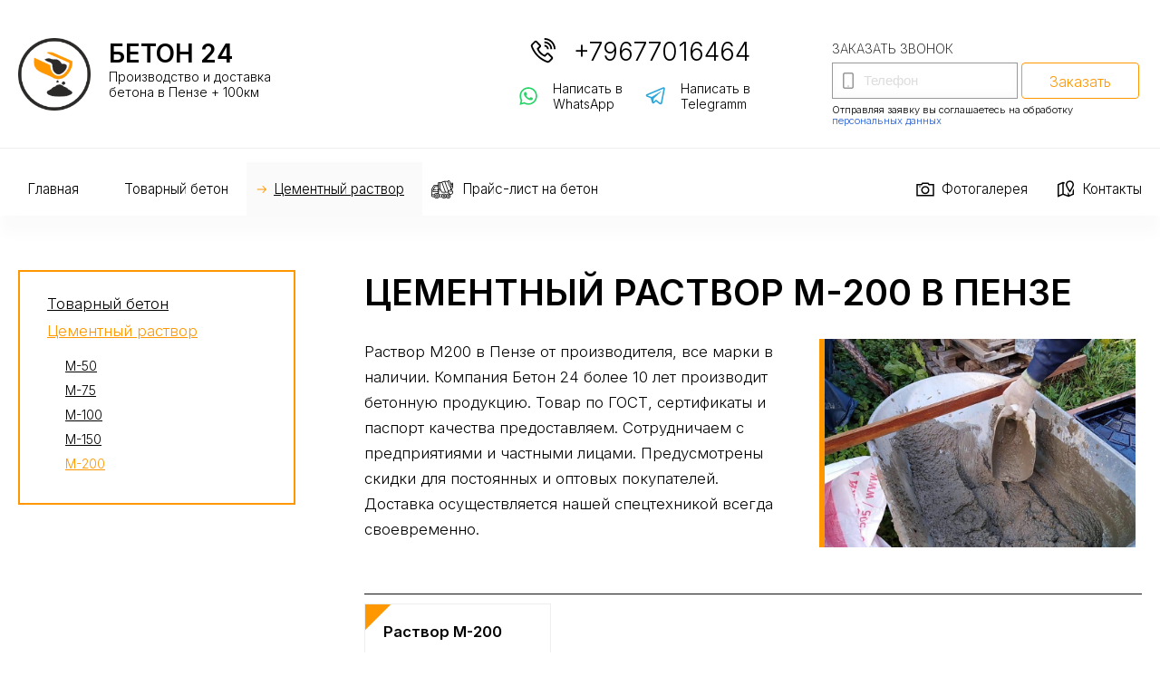

--- FILE ---
content_type: text/html; charset=UTF-8
request_url: https://beton-penza-24.ru/cementnyy-rastvor-m200
body_size: 4921
content:
<!DOCTYPE html>
<html lang="ru">

<head>
    <meta charset="utf-8">
    <meta name="viewport" content="width = device-width, initial-scale=1" />
    <title>Цементно песчаный раствор М-200 в Пензе с доставкой</title>
    <meta name="description" content="Цементный раствор М-200 в Пензе высокого качества и различных назначений. Разумные цены за куб напрямую от производителя. Кладочный раствор марки М 200 на заказ" />
    <meta name="keywords" content="" />


    <meta property="og:title" content="Цементно песчаный раствор М-200 в Пензе с доставкой">
    <meta property="og:description" content="Цементный раствор М-200 в Пензе высокого качества и различных назначений. Разумные цены за куб напрямую от производителя. Кладочный раствор марки М 200 на заказ">
    <meta property="og:type" content="website">
    <meta property="og:url" content="https://beton-penza-24.ru">
    <meta property="og:image" content="/uploads/logo.png">

    <link rel="shortcut icon" href="/uploads/favicon.png" type="image/png">
    <link rel="stylesheet" href="/css/jedcoder/jedcoder.min.css" />
    <link rel="stylesheet" href="/css/main.min.css" />
    <link rel="stylesheet" href="/css/mobile.min.css" />
    <link rel="stylesheet" href="/js/magnific/magnific-popup.css" />
<link rel="stylesheet" href="/css/jedcoder/lib/jed-mobilemenu/jed-mobilemenu.css" />
<link rel="stylesheet" href="/css/jedcoder/lib/jed-gridslider/jed-gridslider.css" />
<link rel="stylesheet" href="/css/jedcoder/lib/jed-dropmenu/jed-dropmenu.css" />
    <link href="https://fonts.googleapis.com/css2?family=Inter:wght@200;300;600&display=swap" rel="stylesheet">
    <meta name="yandex-verification" content="cd3e516b0dd85c68" />
<!-- Yandex.Metrika counter -->
<script type="text/javascript" >
   (function(m,e,t,r,i,k,a){m[i]=m[i]||function(){(m[i].a=m[i].a||[]).push(arguments)};
   m[i].l=1*new Date();k=e.createElement(t),a=e.getElementsByTagName(t)[0],k.async=1,k.src=r,a.parentNode.insertBefore(k,a)})
   (window, document, "script", "https://mc.yandex.ru/metrika/tag.js", "ym");

   ym(66889063, "init", {
        clickmap:true,
        trackLinks:true,
        accurateTrackBounce:true,
        webvisor:true
   });
</script>
<noscript><div><img src="https://mc.yandex.ru/watch/66889063" style="position:absolute; left:-9999px;" alt="" /></div></noscript>
<!-- /Yandex.Metrika counter -->
<meta name="google-site-verification" content="Myxwgtt5_k5OOUq0QZ3WHjENogY0gpkXLKvD5CfKVsc" />    <link rel='stylesheet' href='/modules/mod_feedback/feedback.min.css'/>
</head>

<body>
            <div class="jgridtable middle jed-mobilemenu-line">
        <div class="jitem t30 m30 jed-mobilemenu-1">
            <a href="/" class="logo">Бетон 24</a>
        </div>
        <div class="jitem t40 m50 jed-mobilemenu-2">
            <div class="telefons">
                <a href="tel:+79677016464"
                    class="telefon">+79677016464</a>
            </div>
        </div>
        <div class="item t30 m20 jed-mobilemenu-3">
            <div class="jed-mobilemenu-start"></div>
        </div>
    </div>

    <div class="jed-mobilemenu-menu-area">
        <div class="jed-mobilemenu-menu">
            <a href="/">Главная</a><a href="/tovarnyy-beton">Товарный бетон</a>
<div class='down'>
    <a href="">Пенза</a><a href="/melkozernistyy-beton">Мелкозернистый бетон</a><a href="/tyazhelyy-beton">Тяжелый бетон</a><a href="/toshchiy-beton">Тощий бетон</a><a href="/keramzitobeton">Керамзитобетон</a><a href="/peskobeton">Пескобетон</a><a href="/beton-na-gravii">Бетон на гравии</a><a href="/beton-na-shchebne">Бетон на щебне</a><a href="/beton-dlya-fundamenta">Бетон для фундамента</a><a href="/beton-m100">Бетон М-100 (В7,5)</a><a href="/beton-m150">Бетон М-150 (В10, В12,5)</a><a href="/beton-m200">Бетон М-200 (В15)</a><a href="/beton-m250">Бетон М-250 (В20)</a><a href="/beton-m300">Бетон М-300 (В22,5)</a><a href="/beton-m350">Бетон М-350 (В25)</a><a href="/beton-m400">Бетон М-400 (В30)</a><a href="/beton-m450">Бетон М-450 (В35)</a><a href="/beton-m500">Бетон М-500 (В40)</a><a href="/beton-m600">Бетон М-600 (В45)</a>
</div><a href="/cementnyy-rastvor" class="active">Цементный раствор</a>
<div class='down'>
    <a href="/cementnyy-rastvor-m50">М-50</a><a href="/cementnyy-rastvor-m75">М-75</a><a href="/cementnyy-rastvor-m100">М-100</a><a href="/cementnyy-rastvor-m150">М-150</a><a href="/cementnyy-rastvor-m200" class="active">М-200</a><a href="">Пенза</a><a href="">Уфа</a>
</div><a href="/prays-list-na-beton">Прайс-лист на бетон</a><a href="/fotogalereya">Фотогалерея</a><a href="/kontakty">Контакты</a>        </div>
        <div class="jed-mobilemenu-more">

        </div>
    </div>
        <div class="box head">
        <div class="main">
            <div class="jgrid311 no-margin middle">
                <div class="jitem p30 logoItem">
                    <a href="/" class="logo">
                        <img src="/uploads/logo.png" alt="">
                        <span class="name">Бетон 24</span>
                        <span class="caption">Производство и доставка бетона в Пензе + 100км</span>
                    </a>
                </div>
                <div class="jitem p40 contactItem">
                    <a href="tel:+79677016464"
                        class="telefon">+79677016464</a>
                    <div class="messages">
                        <a
                            href="https://api.whatsapp.com/send?phone=+79677016464" target="_blank"
                            class="message whatsapp">Написать в<br> WhatsApp</a>
                                                <a
                            href="tg://resolve?domain=+79677016464" target="_blank"
                            class="message telegram">Написать в<br> Telegramm</a>
                                            </div>
                </div>
                <div class="jitem p30 feedbackItem">
                    <div class='formid disable' data-id='call-mini' data-page-id='109'></div>                </div>
            </div>

        </div>
    </div>
    <div class="box mainMenu">
        <div class="main">
            <div class="menu left jed-dropmenu">
                <a href="/">Главная</a><a href="/tovarnyy-beton">Товарный бетон</a><div class='down'>
    <a href="/melkozernistyy-beton">Мелкозернистый бетон</a><a href="/tyazhelyy-beton">Тяжелый бетон</a><a href="/toshchiy-beton">Тощий бетон</a><a href="/keramzitobeton">Керамзитобетон</a><a href="/peskobeton">Пескобетон</a><a href="/beton-na-gravii">Бетон на гравии</a><a href="/beton-na-shchebne">Бетон на щебне</a><a href="/beton-dlya-fundamenta">Бетон для фундамента</a><a href="/beton-m100">Бетон М-100 (В7,5)</a><a href="/beton-m150">Бетон М-150 (В10, В12,5)</a><a href="/beton-m200">Бетон М-200 (В15)</a><a href="/beton-m250">Бетон М-250 (В20)</a><a href="/beton-m300">Бетон М-300 (В22,5)</a><a href="/beton-m350">Бетон М-350 (В25)</a><a href="/beton-m400">Бетон М-400 (В30)</a><a href="/beton-m450">Бетон М-450 (В35)</a><a href="/beton-m500">Бетон М-500 (В40)</a><a href="/beton-m600">Бетон М-600 (В45)</a>
</div><a href="/cementnyy-rastvor" class="active">Цементный раствор</a><div class='down'>
    <a href="/cementnyy-rastvor-m50">М-50</a><a href="/cementnyy-rastvor-m75">М-75</a><a href="/cementnyy-rastvor-m100">М-100</a><a href="/cementnyy-rastvor-m150">М-150</a><a href="/cementnyy-rastvor-m200" class="active">М-200</a>
</div><a href="/prays-list-na-beton">Прайс-лист на бетон</a>            </div>
            <div class="menu right jed-dropmenu">
                <a href="/fotogalereya">Фотогалерея</a><a href="/kontakty">Контакты</a>            </div>
        </div>
    </div><div class="box contentBox">
    <div class="main">
        <div class="jgrid211">
            <div class="jitem p25 menuItem">
                <div class="catalogMenu"><a href="/tovarnyy-beton">Товарный бетон</a>
<a href="/cementnyy-rastvor" class="active">Цементный раствор</a>

<div class="down">
<a href="/cementnyy-rastvor-m50">М-50</a><a href="/cementnyy-rastvor-m75">М-75</a><a href="/cementnyy-rastvor-m100">М-100</a><a href="/cementnyy-rastvor-m150">М-150</a><a href="/cementnyy-rastvor-m200" class="active">М-200</a>
</div>
</div>


            </div>
            <div class="jitem p75 contentItem">
                <h1>Цементный раствор М-200 в Пензе</h1>
                <div class="contentStart">
                    <div class="content"><p>Раствор М200 в Пензе от производителя, все марки в наличии. Компания Бетон 24 более 10 лет производит бетонную продукцию. Товар по ГОСТ, сертификаты и паспорт качества предоставляем. Сотрудничаем с предприятиями и частными лицами. Предусмотрены скидки для постоянных и оптовых покупателей. Доставка осуществляется нашей спецтехникой всегда своевременно.</p></div>
                    <div class="image" style="background-image:url(/uploads/fotos/cementnyy-rastvor-6.jpg)">
                        <img src="/uploads/fotos/cementnyy-rastvor-6.jpg" alt="Цементный раствор М-200 в Пензе">
                    </div>
                </div>
                <div class="content"></div>
                <div class="itemsArea">
                   
                                        <div class="jgrid421 itemsList">
                                                <div class="jitem item">
                            <div class="name">Раствор М-200</div>
                            <div class="desc">Цементный раствор класса М-200</div>
                            <div class="price">4 050 <span>₽/м<sup>3<sup></span></div>
                            <a href="#form-order-modal" data-desc="Раствор М-200" data-info="Раствор М-200" class="jbutton3 form-modal small btn">Заказать</a>
                        </div>
                                            </div>
                    
                </div>
                
            </div>
        </div>
    </div>
</div>
<div class="box contentBoxMain inner">
    <div class="main">
        <div class="jgrid211">
            <div class="jitem p30"></div>
            <div class="jitem p70 contentItem">
            <div class='formid disable' data-id='form-order' data-page-id='109'></div>            </div>
        </div>
    </div>
</div>
<div class="box contentBox">
    <div class="main">
        <div class="jgrid211">
            <div class="jitem p100 contentItem">
                <h2 class="subtitle"></h2>
                <div class="content"><h2>Сфера применения кладочного раствора М 200</h2>
<p>Цементный раствор М 200 заказать в Пензе. Основные принципы нашей работы &ndash; безопасность и надежность. Лаборатория контролирует качество каждой партии. Характеристики раствора могут меняться в зависимости от добавляемых пластификаторов. Стоимость доставки зависит от марки, количества товара и удаленности объекта. Покупателю важно сообщить производителю для чего будет использоваться раствор, так производитель сможет подобрать нужный состав раствора.</p>
<p>Кладочный раствор М200 сохраняет устойчивое положение под действием высоких температур, имеет высокую плотность, стойкий к повреждениям и влаге. Благодаря износостойкости, данный материал, выдерживает нагрузки уже через сутки после окончания работ. Используется в различных работах, при ремонте объектов и изготовлении элементов. В составе вредные элементы отсутствуют, для здоровья безопасен.&nbsp;</p>
<ul>
<li>Кладка стен и перегородок из кирпича и блоков</li>
<li>Штукатурка стен в сырых помещениях типа подвал</li>
<li>Стяжка и выравнивание полов</li>
<li>Монтаж железобетонных изделий и конструкций</li>
<li>Заливка фундаментов (уместно на влажной почве)</li>
<li>Наружная и внутренняя отделка</li>
<li>Обустройство лестниц и дорожек</li>
<li>Строительство гидротехнических сооружений (бассейны, колодцы)</li>
</ul>
<p>В нашей компании Бетон 24 Вы можете купить раствор любой марки и в любом количестве. Разумная ценовая политика и грамотный подход позволили нам заслужить высокую репутацию среди множества застройщиков и организаций.</p>
<h3>Наши преимущества</h3>
<ul>
<li>Товар по ГОСТ, сертификаты и паспорт качества предоставляем</li>
<li>Скидки для постоянных и оптовых покупателей</li>
<li>Доставка нашей спецтехникой всегда своевременно</li>
<li>Работаем круглосуточно, без выходных</li>
</ul>
<p>Наши менеджеры с радостью проконсультируют Вас и помогут сделать правильный выбор. Связаться с нами можно заполнив форму на сайте или позвонить по телефону <a href="tel:+79677016464">+79677016464</a>.</p></div>
            </div>
        </div>
    </div>
</div>




<div class="box usefullBox">
    <div class="main">
            </div>
</div>

<div class="box box100 mapBox">

    <div class="main">
        <div class="textItem">
            <div class="text">
                <div class="h3 title">Зоны доставки и обслуживания Бетон 24</div>
                <div class="content"><p>Мы работаем по городу Пенза, а так же +100 км к ближайшему от вас выезду.</p></div>
                <div class="content delivery">
                    <div class="subtitle">Популярные загородные направления доставки бетона</div>
                                    </div>
                <div class="content info"><p>Если вы проживаете в отдаленном районе, более 100 км, позвоните, обсудим цену.</p></div>
            </div>
        </div>

        <div class="map">
            <script type="text/javascript" charset="utf-8" async src="https://api-maps.yandex.ru/services/constructor/1.0/js/?um=constructor%3A2c16f05c91d5c8a6a37b3810a5d6147abb7411a7008e24b9eaf150a960389c26&width=100%25&height=400&lang=ru_RU&scroll=true"></script>        </div>

    </div>
</div>

<div class="box box100 footer">
    <div class="main">
        <div class="contactsItemArea">
            <div class="contactsArea" itemscope="" itemtype="http://schema.org/LocalBusiness">
                <a href="/" class="logo">
                    <img src="/uploads/logo.png" alt="">
                    <span class="name">Бетон 24</span>
                    <span class="caption">Производство и доставка бетона в Пензе + 100км</span>
                </a>
                <div class="contactItem">
                    <a href="tel:+79677016464"
                        class="telefon">+79677016464</a>
                    <div class="messages">
                        <a
                            href="https://api.whatsapp.com/send?phone=+79677016464" target="_blank"
                            class="message whatsapp">Написать в<br> WhatsApp</a>
                                                <a
                            href="tg://resolve?domain=+79677016464" target="_blank"
                            class="message telegram">Написать в<br> Telegramm</a>
                                            </div>
                    <div class="adress" itemprop="address">
                        Пенза, улица Баумана, 95                    </div>
                </div>

            </div>

        </div>
        <div class="formArea">
            <div class="form"><div class='formid disable' data-id='form-order' data-page-id='109'></div></div>
        </div>
    </div>
</div>
</div>
<div class="box developer">
    <div class="main">
        Разработано в <a href="http://mandarin5.ru" target="_blank"><img src="/uploads/mandarin.png"> Мандарин</a>
    </div>
</div>

<div class='formid disable' data-id='form-order-modal' data-page-id='109'></div>
<script src="/js/jquery-3.2.1.min.js"></script>
<script src="/js/magnific/jquery.magnific-popup.min.js"></script>
<script src="/css/jedcoder/lib/jed-mobilemenu/jed-mobilemenu.js"></script>
<script src="/css/jedcoder/lib/jed-gridslider/jed-gridslider.js"></script>
<script src="/css/jedcoder/lib/jed-dropmenu/jed-dropmenu.js"></script>
<script src="/js/main.js"></script>
<script type='text/javascript' src='/modules/mod_feedback/jquery.maskedinput.min.js'></script>
<script type='text/javascript' src='/modules/mod_feedback/feedback.js'></script>
</body>

</html>
<script>console.log('646')</script><script>console.log('LOADING 0.025')</script>

--- FILE ---
content_type: text/html; charset=UTF-8
request_url: https://beton-penza-24.ru/ajax/mod-mod_feedback
body_size: 507
content:
	<div id="call-mini" class="feedback">
		<div class="title h1" data-default="Заказать звонок">Заказать звонок</div>
			<form class="feedback_form" id="feedback_call-mini" enctype="multipart/form-data" method="POST" action="/ajax/mod-mod_feedback/send-message">
		<div class="input_require input_telefon input-box" >
	<label>
	    <span>Телефон</span>
	   	<input name="value[telefon]" type="tel" placeholder="Телефон" value="" class="input jinput"/>
		<input name="label[telefon]" type="hidden" value="Телефон" class="input"/>
		<input name="type[telefon]" type="hidden" value="input_telefon"/>
		<span class="err_msg"></span>		<span class="required">*</span>	</label>
</div>

		<input name="form" type="hidden" value=""/>
		<input name="url" type="hidden" value="/ajax/mod-mod_feedback"/>
		<input name="page_id" type="hidden" value="109" />
		<input name="info" type="hidden" value="" class="form_info"/>
		<input name="mod" type="hidden" value="call-mini"/>
		<input name="target_id" type="hidden" value=""/>
		<div class="formabout">Отправляя заявку вы соглашаетесь на обработку <a href="/oferta">персональных данных</a></div>
		<span class="feedback_button jbutton3">Заказать</span>
	</form>

	<div class="results">
		<div class="loading">Идет отправка...</div>
		<div class="result"></div>
	</div>

	</div>





--- FILE ---
content_type: text/html; charset=UTF-8
request_url: https://beton-penza-24.ru/ajax/mod-mod_feedback
body_size: 1834
content:
	<div id="form-order" class="feedback">
		<div class="title h1" data-default="Экспресс-заказ бетона">Экспресс-заказ бетона</div>
			<form class="feedback_form" id="feedback_form-order" enctype="multipart/form-data" method="POST" action="/ajax/mod-mod_feedback/send-message">
		<div class=" input_pricetype input-box">
	<label><span>Тип продукции</span></label>
	<input name="value[pricetype]" type="hidden" value="" class="input values value-69704c31b907d" id="" />
	<input name="type[pricetype]" type="hidden" value="input_typeselect" />
	<input name="label[pricetype]" type="hidden" value="Тип продукции" class="input " />
	<select name="" class="link-option pricetype jinput2 pricetype-69704c31b907d" id="">
		<option value="Не указана" data-items="Марка">Тип не выбран</option>
				<option value="Бетон на гравии" data-items="Бетон на гравии М-100 (В 7,5);Бетон на гравии М-150 (В 10, В 12,5);Бетон на гравии М-200 (В 15);Бетон на гравии М-250 (В 20);Бетон на гравии М-300 (В 22,5);Бетон на гравии М-350 (В 25);Бетон на гравии М-400 (В 30)">Бетон на гравии		</option>
				<option value="Бетон на щебне" data-items="Бетон на щебне М-450 (В 35);Бетон на щебне М-250 (В 20);Бетон на щебне М-300 (В 22,5);Бетон на щебне М-350 (В 25);Бетон на щебне М-200 (В 15)">Бетон на щебне		</option>
				<option value="Мелкозернистый бетон" data-items="Мелкозернистый бетон М-100;Мелкозернистый бетон М-150;Мелкозернистый бетон М-200;Мелкозернистый бетон М-250;Мелкозернистый бетон М-300;Мелкозернистый бетон М-350">Мелкозернистый бетон		</option>
				<option value="Цементный раствор" data-items="Раствор М-50;Раствор М-75;Раствор М-100;Раствор М-150;Раствор М-200">Цементный раствор		</option>
				<option value=" Пескобетон" data-items="Мелкозернистый бетон М-100;Мелкозернистый бетон М-150;Мелкозернистый бетон М-200;Мелкозернистый бетон М-250;Мелкозернистый бетон М-300;Мелкозернистый бетон М-350"> Пескобетон		</option>
				<option value="Товарный бетон" data-items="Бетон на гравии М-100 (В 7,5);Бетон на гравии М-150 (В 10, В 12,5);Бетон на гравии М-200 (В 15);Бетон на гравии М-250 (В 20);Бетон на гравии М-300 (В 22,5);Бетон на гравии М-350 (В 25);Бетон на гравии М-400 (В 30);Бетон на щебне М-450 (В 35);Бетон на щебне М-250 (В 20);Бетон на щебне М-300 (В 22,5);Бетон на щебне М-350 (В 25);Бетон на щебне М-200 (В 15)">Товарный бетон		</option>
				<option value=" Тяжелый бетон" data-items="Бетон на гравии М-100 (В 7,5);Бетон на гравии М-150 (В 10, В 12,5);Бетон на гравии М-200 (В 15);Бетон на гравии М-250 (В 20);Бетон на гравии М-350 (В 25);Бетон на гравии М-400 (В 30);Бетон на щебне М-250 (В 20);Бетон на щебне М-350 (В 25);Бетон на щебне М-200 (В 15)"> Тяжелый бетон		</option>
				<option value=" Тощий бетон" data-items="Бетон на гравии М-100 (В 7,5);Бетон на гравии М-150 (В 10, В 12,5);Бетон на гравии М-200 (В 15);Бетон на щебне М-200 (В 15)"> Тощий бетон		</option>
				<option value=" Бетон для фундамента" data-items="Бетон на гравии М-350 (В 25);Бетон на щебне М-350 (В 25);Мелкозернистый бетон М-350"> Бетон для фундамента		</option>
			</select>
	<select name="" class="link-option  pricetype jinput2 pricevalue-69704c31b907d" id="" disabled>
		<option value="Марка">Марка</option>
	</select>
</div>

<script>
	var value = {
		"type": "",
		"item": ""
	};
	let pricetype69704c31b907d = document.querySelector(".pricetype-69704c31b907d");
	let pricevalue69704c31b907d = document.querySelector(".pricevalue-69704c31b907d");

	pricetype69704c31b907d.onchange = () => {
		let arrOptions = [];
		let values = pricetype69704c31b907d[pricetype69704c31b907d.selectedIndex].dataset.items;
		values = values.split(";");
		if (pricetype69704c31b907d.selectedIndex == 0) {
			pricevalue69704c31b907d.disabled = true
		} else {
			pricevalue69704c31b907d.disabled = false
		}
		arrOptions.push("<option value='Не выбрано' selected>Марка</option>");
		values.forEach(function(item, i) {
			arrOptions.push("<option value='" + item + "' selected>" + item + "</option>");
		});
		pricevalue69704c31b907d.innerHTML = arrOptions.join();
		pricevalue69704c31b907d.selectedIndex = 0;
		value = "Продукция: " + pricetype69704c31b907d[pricetype69704c31b907d.selectedIndex].value + " / Марка: " + pricevalue69704c31b907d[pricevalue69704c31b907d.selectedIndex].value;
		document.querySelector(".value-69704c31b907d").value = value;
	}
	pricevalue69704c31b907d.onchange = () => {
		value = "Продукция: " + pricetype69704c31b907d[pricetype69704c31b907d.selectedIndex].value + " / Марка: " + pricevalue69704c31b907d[pricevalue69704c31b907d.selectedIndex].value;
		document.querySelector(".value-69704c31b907d").value = value;
	}
</script>
<div class=" input_string input-box">
<label>
    <span>Требуемый объем</span>
    <input name="value[mass]" type="text" placeholder="Требуемый объем" value="" class="input jinput2"/>
    <input name="label[mass]" type="hidden" value="Требуемый объем" class="input"/>
    <input name="type[mass]" type="hidden" value="input_string"/>
    </lable>
</div>

<div class="input_require input_telefon input-box" >
	<label>
	    <span>Телефон</span>
	   	<input name="value[telefon]" type="tel" placeholder="Телефон" value="" class="input jinput2"/>
		<input name="label[telefon]" type="hidden" value="Телефон" class="input"/>
		<input name="type[telefon]" type="hidden" value="input_telefon"/>
		<span class="err_msg"></span>		<span class="required">*</span>	</label>
</div>

<div class=" input_string input-box">
<label>
    <span>Адрес доставки</span>
    <input name="value[adress]" type="text" placeholder="Адрес доставки" value="" class="input jinput2"/>
    <input name="label[adress]" type="hidden" value="Адрес доставки" class="input"/>
    <input name="type[adress]" type="hidden" value="input_string"/>
    </lable>
</div>

<div class=" input_checkbox input-box">
	<label><span>Также отправить ответ</span></label>
	<div class="items">
	
	<label class="check"><input type="checkbox" name="value[messages][]" value="На WhatsApp"><span class="label-caption">На WhatsApp</span></label>
	
	<label class="check"><input type="checkbox" name="value[messages][]" value="В Telegram"><span class="label-caption">В Telegram</span></label>
		</div>
	<input name="type[messages]" type="hidden" value="input_type0" />
	<input name="label[messages]" type="hidden" value="Также отправить ответ" class="input jinput2"/>
</div>
<div class=" input_radio input-box">
	<label><span>Предпочитаю работать как</span></label>
	<div class="items">
		<label class="radio"><input type="radio" name="value[work][]" value="Физическое лицо"><span class="label-caption">Физическое лицо</span></label>
		<label class="radio"><input type="radio" name="value[work][]" value="Юридическое лицо"><span class="label-caption">Юридическое лицо</span></label>
		</div>
	<input name="type[work]" type="hidden" value="input_type0" />
	<input name="label[work]" type="hidden" value="Предпочитаю работать как" class="input jinput2"/>
</div>
		<input name="form" type="hidden" value=""/>
		<input name="url" type="hidden" value="/ajax/mod-mod_feedback"/>
		<input name="page_id" type="hidden" value="109" />
		<input name="info" type="hidden" value="" class="form_info"/>
		<input name="mod" type="hidden" value="form-order"/>
		<input name="target_id" type="hidden" value="form-ras-modal"/>
		<div class="formabout">Отправляя заявку вы соглашаетесь на обработку <a href="/oferta">персональных данных</a></div>
		<span class="feedback_button jbutton">Заказать</span>
	</form>

	<div class="results">
		<div class="loading">Идет отправка...</div>
		<div class="result"></div>
	</div>

	</div>





--- FILE ---
content_type: text/html; charset=UTF-8
request_url: https://beton-penza-24.ru/ajax/mod-mod_feedback
body_size: 1835
content:
	<div id="form-order" class="feedback">
		<div class="title h1" data-default="Экспресс-заказ бетона">Экспресс-заказ бетона</div>
			<form class="feedback_form" id="feedback_form-order" enctype="multipart/form-data" method="POST" action="/ajax/mod-mod_feedback/send-message">
		<div class=" input_pricetype input-box">
	<label><span>Тип продукции</span></label>
	<input name="value[pricetype]" type="hidden" value="" class="input values value-69704c31bc537" id="" />
	<input name="type[pricetype]" type="hidden" value="input_typeselect" />
	<input name="label[pricetype]" type="hidden" value="Тип продукции" class="input " />
	<select name="" class="link-option pricetype jinput2 pricetype-69704c31bc537" id="">
		<option value="Не указана" data-items="Марка">Тип не выбран</option>
				<option value="Бетон на гравии" data-items="Бетон на гравии М-100 (В 7,5);Бетон на гравии М-150 (В 10, В 12,5);Бетон на гравии М-200 (В 15);Бетон на гравии М-250 (В 20);Бетон на гравии М-300 (В 22,5);Бетон на гравии М-350 (В 25);Бетон на гравии М-400 (В 30)">Бетон на гравии		</option>
				<option value="Бетон на щебне" data-items="Бетон на щебне М-450 (В 35);Бетон на щебне М-250 (В 20);Бетон на щебне М-300 (В 22,5);Бетон на щебне М-350 (В 25);Бетон на щебне М-200 (В 15)">Бетон на щебне		</option>
				<option value="Мелкозернистый бетон" data-items="Мелкозернистый бетон М-100;Мелкозернистый бетон М-150;Мелкозернистый бетон М-200;Мелкозернистый бетон М-250;Мелкозернистый бетон М-300;Мелкозернистый бетон М-350">Мелкозернистый бетон		</option>
				<option value="Цементный раствор" data-items="Раствор М-50;Раствор М-75;Раствор М-100;Раствор М-150;Раствор М-200">Цементный раствор		</option>
				<option value=" Пескобетон" data-items="Мелкозернистый бетон М-100;Мелкозернистый бетон М-150;Мелкозернистый бетон М-200;Мелкозернистый бетон М-250;Мелкозернистый бетон М-300;Мелкозернистый бетон М-350"> Пескобетон		</option>
				<option value="Товарный бетон" data-items="Бетон на гравии М-100 (В 7,5);Бетон на гравии М-150 (В 10, В 12,5);Бетон на гравии М-200 (В 15);Бетон на гравии М-250 (В 20);Бетон на гравии М-300 (В 22,5);Бетон на гравии М-350 (В 25);Бетон на гравии М-400 (В 30);Бетон на щебне М-450 (В 35);Бетон на щебне М-250 (В 20);Бетон на щебне М-300 (В 22,5);Бетон на щебне М-350 (В 25);Бетон на щебне М-200 (В 15)">Товарный бетон		</option>
				<option value=" Тяжелый бетон" data-items="Бетон на гравии М-100 (В 7,5);Бетон на гравии М-150 (В 10, В 12,5);Бетон на гравии М-200 (В 15);Бетон на гравии М-250 (В 20);Бетон на гравии М-350 (В 25);Бетон на гравии М-400 (В 30);Бетон на щебне М-250 (В 20);Бетон на щебне М-350 (В 25);Бетон на щебне М-200 (В 15)"> Тяжелый бетон		</option>
				<option value=" Тощий бетон" data-items="Бетон на гравии М-100 (В 7,5);Бетон на гравии М-150 (В 10, В 12,5);Бетон на гравии М-200 (В 15);Бетон на щебне М-200 (В 15)"> Тощий бетон		</option>
				<option value=" Бетон для фундамента" data-items="Бетон на гравии М-350 (В 25);Бетон на щебне М-350 (В 25);Мелкозернистый бетон М-350"> Бетон для фундамента		</option>
			</select>
	<select name="" class="link-option  pricetype jinput2 pricevalue-69704c31bc537" id="" disabled>
		<option value="Марка">Марка</option>
	</select>
</div>

<script>
	var value = {
		"type": "",
		"item": ""
	};
	let pricetype69704c31bc537 = document.querySelector(".pricetype-69704c31bc537");
	let pricevalue69704c31bc537 = document.querySelector(".pricevalue-69704c31bc537");

	pricetype69704c31bc537.onchange = () => {
		let arrOptions = [];
		let values = pricetype69704c31bc537[pricetype69704c31bc537.selectedIndex].dataset.items;
		values = values.split(";");
		if (pricetype69704c31bc537.selectedIndex == 0) {
			pricevalue69704c31bc537.disabled = true
		} else {
			pricevalue69704c31bc537.disabled = false
		}
		arrOptions.push("<option value='Не выбрано' selected>Марка</option>");
		values.forEach(function(item, i) {
			arrOptions.push("<option value='" + item + "' selected>" + item + "</option>");
		});
		pricevalue69704c31bc537.innerHTML = arrOptions.join();
		pricevalue69704c31bc537.selectedIndex = 0;
		value = "Продукция: " + pricetype69704c31bc537[pricetype69704c31bc537.selectedIndex].value + " / Марка: " + pricevalue69704c31bc537[pricevalue69704c31bc537.selectedIndex].value;
		document.querySelector(".value-69704c31bc537").value = value;
	}
	pricevalue69704c31bc537.onchange = () => {
		value = "Продукция: " + pricetype69704c31bc537[pricetype69704c31bc537.selectedIndex].value + " / Марка: " + pricevalue69704c31bc537[pricevalue69704c31bc537.selectedIndex].value;
		document.querySelector(".value-69704c31bc537").value = value;
	}
</script>
<div class=" input_string input-box">
<label>
    <span>Требуемый объем</span>
    <input name="value[mass]" type="text" placeholder="Требуемый объем" value="" class="input jinput2"/>
    <input name="label[mass]" type="hidden" value="Требуемый объем" class="input"/>
    <input name="type[mass]" type="hidden" value="input_string"/>
    </lable>
</div>

<div class="input_require input_telefon input-box" >
	<label>
	    <span>Телефон</span>
	   	<input name="value[telefon]" type="tel" placeholder="Телефон" value="" class="input jinput2"/>
		<input name="label[telefon]" type="hidden" value="Телефон" class="input"/>
		<input name="type[telefon]" type="hidden" value="input_telefon"/>
		<span class="err_msg"></span>		<span class="required">*</span>	</label>
</div>

<div class=" input_string input-box">
<label>
    <span>Адрес доставки</span>
    <input name="value[adress]" type="text" placeholder="Адрес доставки" value="" class="input jinput2"/>
    <input name="label[adress]" type="hidden" value="Адрес доставки" class="input"/>
    <input name="type[adress]" type="hidden" value="input_string"/>
    </lable>
</div>

<div class=" input_checkbox input-box">
	<label><span>Также отправить ответ</span></label>
	<div class="items">
	
	<label class="check"><input type="checkbox" name="value[messages][]" value="На WhatsApp"><span class="label-caption">На WhatsApp</span></label>
	
	<label class="check"><input type="checkbox" name="value[messages][]" value="В Telegram"><span class="label-caption">В Telegram</span></label>
		</div>
	<input name="type[messages]" type="hidden" value="input_type0" />
	<input name="label[messages]" type="hidden" value="Также отправить ответ" class="input jinput2"/>
</div>
<div class=" input_radio input-box">
	<label><span>Предпочитаю работать как</span></label>
	<div class="items">
		<label class="radio"><input type="radio" name="value[work][]" value="Физическое лицо"><span class="label-caption">Физическое лицо</span></label>
		<label class="radio"><input type="radio" name="value[work][]" value="Юридическое лицо"><span class="label-caption">Юридическое лицо</span></label>
		</div>
	<input name="type[work]" type="hidden" value="input_type0" />
	<input name="label[work]" type="hidden" value="Предпочитаю работать как" class="input jinput2"/>
</div>
		<input name="form" type="hidden" value=""/>
		<input name="url" type="hidden" value="/ajax/mod-mod_feedback"/>
		<input name="page_id" type="hidden" value="109" />
		<input name="info" type="hidden" value="" class="form_info"/>
		<input name="mod" type="hidden" value="form-order"/>
		<input name="target_id" type="hidden" value="form-ras-modal"/>
		<div class="formabout">Отправляя заявку вы соглашаетесь на обработку <a href="/oferta">персональных данных</a></div>
		<span class="feedback_button jbutton">Заказать</span>
	</form>

	<div class="results">
		<div class="loading">Идет отправка...</div>
		<div class="result"></div>
	</div>

	</div>





--- FILE ---
content_type: text/html; charset=UTF-8
request_url: https://beton-penza-24.ru/ajax/mod-mod_feedback
body_size: 666
content:
	<div id="form-order-modal" class="feedback modal-form white-popup mfp-hide zoom-anim-dialog">
		<div class="title h2" data-default="Заказать"></div>
		<div class="desc" data-default=""></div>
			<form class="feedback_form" id="feedback_form-order-modal" enctype="multipart/form-data" method="POST" action="/ajax/mod-mod_feedback/send-message">
		<div class=" input_string input-box">
<label>
    <span>Имя</span>
    <input name="value[fio]" type="text" placeholder="Имя" value="" class="input jinput"/>
    <input name="label[fio]" type="hidden" value="Имя" class="input"/>
    <input name="type[fio]" type="hidden" value="input_string"/>
    </lable>
</div>

<div class="input_require input_telefon input-box" >
	<label>
	    <span>Телефон</span>
	   	<input name="value[telefon]" type="tel" placeholder="Телефон" value="" class="input jinput"/>
		<input name="label[telefon]" type="hidden" value="Телефон" class="input"/>
		<input name="type[telefon]" type="hidden" value="input_telefon"/>
		<span class="err_msg"></span>		<span class="required">*</span>	</label>
</div>

<div class=" input_email input-box">
	<label>
	    <span>E-mail</span>
	   	<input name="value[email]" placeholder="E-mail" type="text" value="" class="input jinput"/>
		<input name="label[email]" type="hidden" value="E-mail" class=""/>
    	<input name="type[email]" type="hidden" value="input_email"/>		
			</label>
</div>

		<input name="form" type="hidden" value=""/>
		<input name="url" type="hidden" value="/ajax/mod-mod_feedback"/>
		<input name="page_id" type="hidden" value="109" />
		<input name="info" type="hidden" value="" class="form_info"/>
		<input name="mod" type="hidden" value="form-order-modal"/>
		<input name="target_id" type="hidden" value=""/>
		<div class="formabout">Отправляя заявку вы соглашаетесь на обработку <a href="/oferta">персональных данных</a></div>
		<span class="feedback_button jbutton">Заказать</span>
	</form>

	<div class="results">
		<div class="loading">Идет отправка...</div>
		<div class="result"></div>
	</div>

	</div>





--- FILE ---
content_type: text/css
request_url: https://beton-penza-24.ru/css/jedcoder/jedcoder.min.css
body_size: 5476
content:
.box{min-width:940px;box-sizing:border-box;overflow:auto}.box.padding{padding:80px 0px}.main{max-width:1300px;margin:0px auto;padding:0px 20px;overflow:visible;box-sizing:border-box}.box100>.main{padding:0px;max-width:none}.jrelativ{position:relative;z-index:2}.jborder{display:block;max-width:1300px;margin:0px auto;padding:0px 20px;overflow:visible;box-sizing:border-box;border-bottom:1px solid #DDD}.jlight,.jlight70,.jlight90{position:relative}.jlight::before,.jlight70::before,.jlight90::before{content:'';background-color:rgba(255,255,255,0.5);position:absolute;width:100%;height:100%;top:0;left:0;z-index:0}.jlight70:before{background-color:rgba(255,255,255,0.75)}.jlight90:before{background-color:rgba(255,255,255,0.9)}.jdark,.jdark20,.jdark70,.jdark90{position:relative}.jdark::before,.jdark20::before,.jdark70::before,.jdark90::before{content:'';background-color:rgba(0,0,0,0.55);position:absolute;width:100%;height:100%;top:0;left:0;z-index:0}.jdark20:before{background-color:rgba(0,0,0,0.2)}.jdark70:before{background-color:rgba(0,0,0,0.75)}.jdark90:before{background-color:rgba(0,0,0,0.9)}h1,h2,h3,h4,h5,.h1,.h2,.h3,.h4,.h5{line-height:1.1em;font-weight:600;display:table;text-transform:uppercase}h1,.h1{font-size:2.8em;text-transform:uppercase;line-height:1.3em}h2,.h2{font-size:1.8em;line-height:1.3em}h3,.h3{font-size:1.5em;line-height:1.3em}h4,.h4{font-size:1em;line-height:1.3em}h5,.h5{font-size:1em;line-height:1.3em}a{color:#255ed3;outline:none}a:hover{color:#1e53c1}.color1{color:#ff9700}.color2{color:#ff7200}.color3{color:#52290b}[class*='jgrid']{display:table;width:100%;overflow:visible;box-sizing:border-box;letter-spacing:-0.31em}[class*='jgrid']>.jitem{position:relative;display:inline-block;box-sizing:border-box;vertical-align:top;letter-spacing:normal}[class*='jgrid'].middle>.jitem{vertical-align:middle}[class*='jgrid'].botttom>.jitem{vertical-align:bottom}[class*='jgrid'].no-margin>.jitem{margin:0}.jgridtable>.row{display:table-row}.jgridtable>.jitem,.jgridtable>.row>.jitem{display:table-cell}@media only screen and (min-width: 980px){.jgridtable>.jitem.p10{width:10%}.jgridtable>.jitem.p15{width:15%}.jgridtable>.jitem.p20{width:20%}.jgridtable>.jitem.p25{width:25%}.jgridtable>.jitem.p30{width:30%}.jgridtable>.jitem.p33{width:33%}.jgridtable>.jitem.p40{width:40%}.jgridtable>.jitem.p45{width:45%}.jgridtable>.jitem.p50{width:50%}.jgridtable>.jitem.p60{width:60%}.jgridtable>.jitem.p67{width:67%}.jgridtable>.jitem.p70{width:70%}.jgridtable>.jitem.p75{width:75%}.jgridtable>.jitem.p80{width:80%}.jgridtable>.jitem.p85{width:85%}.jgridtable>.jitem.p100{width:100%}}@media only screen and (max-width: 980px) and (min-width: 600px){.jgridtable>.jitem.t10{width:10%}.jgridtable>.jitem.t15{width:15%}.jgridtable>.jitem.t20{width:20%}.jgridtable>.jitem.t25{width:25%}.jgridtable>.jitem.t30{width:30%}.jgridtable>.jitem.t33{width:33%}.jgridtable>.jitem.t40{width:40%}.jgridtable>.jitem.t45{width:45%}.jgridtable>.jitem.t50{width:50%}.jgridtable>.jitem.t60{width:60%}.jgridtable>.jitem.t67{width:67%}.jgridtable>.jitem.t70{width:70%}.jgridtable>.jitem.t75{width:75%}.jgridtable>.jitem.t80{width:80%}.jgridtable>.jitem.t85{width:85%}.jgridtable>.jitem.t100{width:100%}}@media only screen and (max-width: 600px){.jgridtable>.jitem.m10{width:10%}.jgridtable>.jitem.m15{width:15%}.jgridtable>.jitem.m20{width:20%}.jgridtable>.jitem.m25{width:25%}.jgridtable>.jitem.m30{width:30%}.jgridtable>.jitem.m33{width:33%}.jgridtable>.jitem.m40{width:40%}.jgridtable>.jitem.m45{width:45%}.jgridtable>.jitem.m50{width:50%}.jgridtable>.jitem.m60{width:60%}.jgridtable>.jitem.m67{width:67%}.jgridtable>.jitem.m70{width:70%}.jgridtable>.jitem.m75{width:75%}.jgridtable>.jitem.m80{width:80%}.jgridtable>.jitem.m85{width:85%}.jgridtable>.jitem.m100{width:100%}}.jgrid211>.jitem{width:49.35%;margin-right:1.3%;margin-bottom:1.3%}@media only screen and (min-width: 980px){.jgrid211>.jitem:nth-child(2n){margin-right:0}.jgrid211>.jitem:nth-child(2n+1){margin-left:0}.jgrid211>.jitem:nth-last-child(-n+2){margin-bottom:0}.jgrid211.no-margin>.jitem{width:50%}.jgrid211>.jitem.p10{width:9.87%}.jgrid211>.jitem.p15{width:14.805%}.jgrid211>.jitem.p20{width:19.74%}.jgrid211>.jitem.p25{width:24.675%}.jgrid211>.jitem.p30{width:29.61%}.jgrid211>.jitem.p33{width:32.571%}.jgrid211>.jitem.p40{width:39.48%}.jgrid211>.jitem.p45{width:44.415%}.jgrid211>.jitem.p50{width:49.35%}.jgrid211>.jitem.p60{width:59.22%}.jgrid211>.jitem.p67{width:66.129%}.jgrid211>.jitem.p70{width:69.09%}.jgrid211>.jitem.p75{width:74.025%}.jgrid211>.jitem.p80{width:78.96%}.jgrid211>.jitem.p85{width:83.895%}.jgrid211>.jitem.p100{width:98.7%}}@media only screen and (max-width: 980px) and (min-width: 600px){.jgrid211>.jitem{width:100%}.jgrid211>.jitem:nth-child(1n){margin-right:0}.jgrid211>.jitem:nth-child(1n+1){margin-left:0}.jgrid211>.jitem:nth-last-child(-n+1){margin-bottom:0}.jgrid211.no-margin>.jitem{width:100%}.jgrid211>.jitem.t10{width:10%}.jgrid211>.jitem.t15{width:15%}.jgrid211>.jitem.t20{width:20%}.jgrid211>.jitem.t25{width:25%}.jgrid211>.jitem.t30{width:30%}.jgrid211>.jitem.t33{width:33%}.jgrid211>.jitem.t40{width:40%}.jgrid211>.jitem.t45{width:45%}.jgrid211>.jitem.t50{width:50%}.jgrid211>.jitem.t60{width:60%}.jgrid211>.jitem.t67{width:67%}.jgrid211>.jitem.t70{width:70%}.jgrid211>.jitem.t75{width:75%}.jgrid211>.jitem.t80{width:80%}.jgrid211>.jitem.t85{width:85%}.jgrid211>.jitem.t100{width:100%}}@media only screen and (max-width: 600px){.jgrid211>.jitem{width:100%;margin-left:0;margin-right:0;margin-bottom:5.2%}.jgrid211>.jitem:nth-last-child(-n+1){margin-bottom:0}.jgrid211.no-margin>.jitem{width:100%}.jgrid211>.jitem.m10{width:10%}.jgrid211>.jitem.m15{width:15%}.jgrid211>.jitem.m20{width:20%}.jgrid211>.jitem.m25{width:25%}.jgrid211>.jitem.m30{width:30%}.jgrid211>.jitem.m33{width:33%}.jgrid211>.jitem.m40{width:40%}.jgrid211>.jitem.m45{width:45%}.jgrid211>.jitem.m50{width:50%}.jgrid211>.jitem.m60{width:60%}.jgrid211>.jitem.m67{width:67%}.jgrid211>.jitem.m70{width:70%}.jgrid211>.jitem.m75{width:75%}.jgrid211>.jitem.m80{width:80%}.jgrid211>.jitem.m85{width:85%}.jgrid211>.jitem.m100{width:100%}}.jgrid221>.jitem{width:49.35%;margin-right:1.3%;margin-bottom:1.3%}@media only screen and (min-width: 980px){.jgrid221>.jitem:nth-child(2n){margin-right:0}.jgrid221>.jitem:nth-child(2n+1){margin-left:0}.jgrid221>.jitem:nth-last-child(-n+2){margin-bottom:0}.jgrid221.no-margin>.jitem{width:50%}.jgrid221>.jitem.p10{width:9.87%}.jgrid221>.jitem.p15{width:14.805%}.jgrid221>.jitem.p20{width:19.74%}.jgrid221>.jitem.p25{width:24.675%}.jgrid221>.jitem.p30{width:29.61%}.jgrid221>.jitem.p33{width:32.571%}.jgrid221>.jitem.p40{width:39.48%}.jgrid221>.jitem.p45{width:44.415%}.jgrid221>.jitem.p50{width:49.35%}.jgrid221>.jitem.p60{width:59.22%}.jgrid221>.jitem.p67{width:66.129%}.jgrid221>.jitem.p70{width:69.09%}.jgrid221>.jitem.p75{width:74.025%}.jgrid221>.jitem.p80{width:78.96%}.jgrid221>.jitem.p85{width:83.895%}.jgrid221>.jitem.p100{width:98.7%}}@media only screen and (max-width: 980px) and (min-width: 600px){.jgrid221>.jitem{width:49.35%}.jgrid221>.jitem:nth-child(2n){margin-right:0}.jgrid221>.jitem:nth-child(2n+1){margin-left:0}.jgrid221>.jitem:nth-last-child(-n+2){margin-bottom:0}.jgrid221.no-margin>.jitem{width:50%}.jgrid221>.jitem.t10{width:9.87%}.jgrid221>.jitem.t15{width:14.805%}.jgrid221>.jitem.t20{width:19.74%}.jgrid221>.jitem.t25{width:24.675%}.jgrid221>.jitem.t30{width:29.61%}.jgrid221>.jitem.t33{width:32.571%}.jgrid221>.jitem.t40{width:39.48%}.jgrid221>.jitem.t45{width:44.415%}.jgrid221>.jitem.t50{width:49.35%}.jgrid221>.jitem.t60{width:59.22%}.jgrid221>.jitem.t67{width:66.129%}.jgrid221>.jitem.t70{width:69.09%}.jgrid221>.jitem.t75{width:74.025%}.jgrid221>.jitem.t80{width:78.96%}.jgrid221>.jitem.t85{width:83.895%}.jgrid221>.jitem.t100{width:98.7%}}@media only screen and (max-width: 600px){.jgrid221>.jitem{width:100%;margin-left:0;margin-right:0;margin-bottom:5.2%}.jgrid221>.jitem:nth-last-child(-n+1){margin-bottom:0}.jgrid221.no-margin>.jitem{width:100%}.jgrid221>.jitem.m10{width:10%}.jgrid221>.jitem.m15{width:15%}.jgrid221>.jitem.m20{width:20%}.jgrid221>.jitem.m25{width:25%}.jgrid221>.jitem.m30{width:30%}.jgrid221>.jitem.m33{width:33%}.jgrid221>.jitem.m40{width:40%}.jgrid221>.jitem.m45{width:45%}.jgrid221>.jitem.m50{width:50%}.jgrid221>.jitem.m60{width:60%}.jgrid221>.jitem.m67{width:67%}.jgrid221>.jitem.m70{width:70%}.jgrid221>.jitem.m75{width:75%}.jgrid221>.jitem.m80{width:80%}.jgrid221>.jitem.m85{width:85%}.jgrid221>.jitem.m100{width:100%}}.jgrid311>.jitem{width:32.46667%;margin-right:1.3%;margin-bottom:1.3%}@media only screen and (min-width: 980px){.jgrid311>.jitem:nth-child(3n){margin-right:0}.jgrid311>.jitem:nth-child(3n+1){margin-left:0}.jgrid311>.jitem:nth-last-child(-n+3){margin-bottom:0}.jgrid311.no-margin>.jitem{width:33.33333%}.jgrid311>.jitem.p10{width:9.74%}.jgrid311>.jitem.p15{width:14.61%}.jgrid311>.jitem.p20{width:19.48%}.jgrid311>.jitem.p25{width:24.35%}.jgrid311>.jitem.p30{width:29.22%}.jgrid311>.jitem.p33{width:32.142%}.jgrid311>.jitem.p40{width:38.96%}.jgrid311>.jitem.p45{width:43.83%}.jgrid311>.jitem.p50{width:48.7%}.jgrid311>.jitem.p60{width:58.44%}.jgrid311>.jitem.p67{width:65.258%}.jgrid311>.jitem.p70{width:68.18%}.jgrid311>.jitem.p75{width:73.05%}.jgrid311>.jitem.p80{width:77.92%}.jgrid311>.jitem.p85{width:82.79%}.jgrid311>.jitem.p100{width:97.4%}}@media only screen and (max-width: 980px) and (min-width: 600px){.jgrid311>.jitem{width:100%}.jgrid311>.jitem:nth-child(1n){margin-right:0}.jgrid311>.jitem:nth-child(1n+1){margin-left:0}.jgrid311>.jitem:nth-last-child(-n+1){margin-bottom:0}.jgrid311.no-margin>.jitem{width:100%}.jgrid311>.jitem.t10{width:10%}.jgrid311>.jitem.t15{width:15%}.jgrid311>.jitem.t20{width:20%}.jgrid311>.jitem.t25{width:25%}.jgrid311>.jitem.t30{width:30%}.jgrid311>.jitem.t33{width:33%}.jgrid311>.jitem.t40{width:40%}.jgrid311>.jitem.t45{width:45%}.jgrid311>.jitem.t50{width:50%}.jgrid311>.jitem.t60{width:60%}.jgrid311>.jitem.t67{width:67%}.jgrid311>.jitem.t70{width:70%}.jgrid311>.jitem.t75{width:75%}.jgrid311>.jitem.t80{width:80%}.jgrid311>.jitem.t85{width:85%}.jgrid311>.jitem.t100{width:100%}}@media only screen and (max-width: 600px){.jgrid311>.jitem{width:100%;margin-left:0;margin-right:0;margin-bottom:5.2%}.jgrid311>.jitem:nth-last-child(-n+1){margin-bottom:0}.jgrid311.no-margin>.jitem{width:100%}.jgrid311>.jitem.m10{width:10%}.jgrid311>.jitem.m15{width:15%}.jgrid311>.jitem.m20{width:20%}.jgrid311>.jitem.m25{width:25%}.jgrid311>.jitem.m30{width:30%}.jgrid311>.jitem.m33{width:33%}.jgrid311>.jitem.m40{width:40%}.jgrid311>.jitem.m45{width:45%}.jgrid311>.jitem.m50{width:50%}.jgrid311>.jitem.m60{width:60%}.jgrid311>.jitem.m67{width:67%}.jgrid311>.jitem.m70{width:70%}.jgrid311>.jitem.m75{width:75%}.jgrid311>.jitem.m80{width:80%}.jgrid311>.jitem.m85{width:85%}.jgrid311>.jitem.m100{width:100%}}.jgrid321>.jitem{width:32.46667%;margin-right:1.3%;margin-bottom:1.3%}@media only screen and (min-width: 980px){.jgrid321>.jitem:nth-child(3n){margin-right:0}.jgrid321>.jitem:nth-child(3n+1){margin-left:0}.jgrid321>.jitem:nth-last-child(-n+3){margin-bottom:0}.jgrid321.no-margin>.jitem{width:33.33333%}.jgrid321>.jitem.p10{width:9.74%}.jgrid321>.jitem.p15{width:14.61%}.jgrid321>.jitem.p20{width:19.48%}.jgrid321>.jitem.p25{width:24.35%}.jgrid321>.jitem.p30{width:29.22%}.jgrid321>.jitem.p33{width:32.142%}.jgrid321>.jitem.p40{width:38.96%}.jgrid321>.jitem.p45{width:43.83%}.jgrid321>.jitem.p50{width:48.7%}.jgrid321>.jitem.p60{width:58.44%}.jgrid321>.jitem.p67{width:65.258%}.jgrid321>.jitem.p70{width:68.18%}.jgrid321>.jitem.p75{width:73.05%}.jgrid321>.jitem.p80{width:77.92%}.jgrid321>.jitem.p85{width:82.79%}.jgrid321>.jitem.p100{width:97.4%}}@media only screen and (max-width: 980px) and (min-width: 600px){.jgrid321>.jitem{width:49.35%}.jgrid321>.jitem:nth-child(2n){margin-right:0}.jgrid321>.jitem:nth-child(2n+1){margin-left:0}.jgrid321>.jitem:nth-last-child(-n+2){margin-bottom:0}.jgrid321.no-margin>.jitem{width:50%}.jgrid321>.jitem.t10{width:9.87%}.jgrid321>.jitem.t15{width:14.805%}.jgrid321>.jitem.t20{width:19.74%}.jgrid321>.jitem.t25{width:24.675%}.jgrid321>.jitem.t30{width:29.61%}.jgrid321>.jitem.t33{width:32.571%}.jgrid321>.jitem.t40{width:39.48%}.jgrid321>.jitem.t45{width:44.415%}.jgrid321>.jitem.t50{width:49.35%}.jgrid321>.jitem.t60{width:59.22%}.jgrid321>.jitem.t67{width:66.129%}.jgrid321>.jitem.t70{width:69.09%}.jgrid321>.jitem.t75{width:74.025%}.jgrid321>.jitem.t80{width:78.96%}.jgrid321>.jitem.t85{width:83.895%}.jgrid321>.jitem.t100{width:98.7%}}@media only screen and (max-width: 600px){.jgrid321>.jitem{width:100%;margin-left:0;margin-right:0;margin-bottom:5.2%}.jgrid321>.jitem:nth-last-child(-n+1){margin-bottom:0}.jgrid321.no-margin>.jitem{width:100%}.jgrid321>.jitem.m10{width:10%}.jgrid321>.jitem.m15{width:15%}.jgrid321>.jitem.m20{width:20%}.jgrid321>.jitem.m25{width:25%}.jgrid321>.jitem.m30{width:30%}.jgrid321>.jitem.m33{width:33%}.jgrid321>.jitem.m40{width:40%}.jgrid321>.jitem.m45{width:45%}.jgrid321>.jitem.m50{width:50%}.jgrid321>.jitem.m60{width:60%}.jgrid321>.jitem.m67{width:67%}.jgrid321>.jitem.m70{width:70%}.jgrid321>.jitem.m75{width:75%}.jgrid321>.jitem.m80{width:80%}.jgrid321>.jitem.m85{width:85%}.jgrid321>.jitem.m100{width:100%}}.jgrid331>.jitem{width:32.46667%;margin-right:1.3%;margin-bottom:1.3%}@media only screen and (min-width: 980px){.jgrid331>.jitem:nth-child(3n){margin-right:0}.jgrid331>.jitem:nth-child(3n+1){margin-left:0}.jgrid331>.jitem:nth-last-child(-n+3){margin-bottom:0}.jgrid331.no-margin>.jitem{width:33.33333%}.jgrid331>.jitem.p10{width:9.74%}.jgrid331>.jitem.p15{width:14.61%}.jgrid331>.jitem.p20{width:19.48%}.jgrid331>.jitem.p25{width:24.35%}.jgrid331>.jitem.p30{width:29.22%}.jgrid331>.jitem.p33{width:32.142%}.jgrid331>.jitem.p40{width:38.96%}.jgrid331>.jitem.p45{width:43.83%}.jgrid331>.jitem.p50{width:48.7%}.jgrid331>.jitem.p60{width:58.44%}.jgrid331>.jitem.p67{width:65.258%}.jgrid331>.jitem.p70{width:68.18%}.jgrid331>.jitem.p75{width:73.05%}.jgrid331>.jitem.p80{width:77.92%}.jgrid331>.jitem.p85{width:82.79%}.jgrid331>.jitem.p100{width:97.4%}}@media only screen and (max-width: 980px) and (min-width: 600px){.jgrid331>.jitem{width:32.46667%}.jgrid331>.jitem:nth-child(3n){margin-right:0}.jgrid331>.jitem:nth-child(3n+1){margin-left:0}.jgrid331>.jitem:nth-last-child(-n+3){margin-bottom:0}.jgrid331.no-margin>.jitem{width:33.33333%}.jgrid331>.jitem.t10{width:9.74%}.jgrid331>.jitem.t15{width:14.61%}.jgrid331>.jitem.t20{width:19.48%}.jgrid331>.jitem.t25{width:24.35%}.jgrid331>.jitem.t30{width:29.22%}.jgrid331>.jitem.t33{width:32.142%}.jgrid331>.jitem.t40{width:38.96%}.jgrid331>.jitem.t45{width:43.83%}.jgrid331>.jitem.t50{width:48.7%}.jgrid331>.jitem.t60{width:58.44%}.jgrid331>.jitem.t67{width:65.258%}.jgrid331>.jitem.t70{width:68.18%}.jgrid331>.jitem.t75{width:73.05%}.jgrid331>.jitem.t80{width:77.92%}.jgrid331>.jitem.t85{width:82.79%}.jgrid331>.jitem.t100{width:97.4%}}@media only screen and (max-width: 600px){.jgrid331>.jitem{width:100%;margin-left:0;margin-right:0;margin-bottom:5.2%}.jgrid331>.jitem:nth-last-child(-n+1){margin-bottom:0}.jgrid331.no-margin>.jitem{width:100%}.jgrid331>.jitem.m10{width:10%}.jgrid331>.jitem.m15{width:15%}.jgrid331>.jitem.m20{width:20%}.jgrid331>.jitem.m25{width:25%}.jgrid331>.jitem.m30{width:30%}.jgrid331>.jitem.m33{width:33%}.jgrid331>.jitem.m40{width:40%}.jgrid331>.jitem.m45{width:45%}.jgrid331>.jitem.m50{width:50%}.jgrid331>.jitem.m60{width:60%}.jgrid331>.jitem.m67{width:67%}.jgrid331>.jitem.m70{width:70%}.jgrid331>.jitem.m75{width:75%}.jgrid331>.jitem.m80{width:80%}.jgrid331>.jitem.m85{width:85%}.jgrid331>.jitem.m100{width:100%}}.jgrid332>.jitem{width:32.46667%;margin-right:1.3%;margin-bottom:1.3%}@media only screen and (min-width: 980px){.jgrid332>.jitem:nth-child(3n){margin-right:0}.jgrid332>.jitem:nth-child(3n+1){margin-left:0}.jgrid332>.jitem:nth-last-child(-n+3){margin-bottom:0}.jgrid332.no-margin>.jitem{width:33.33333%}.jgrid332>.jitem.p10{width:9.74%}.jgrid332>.jitem.p15{width:14.61%}.jgrid332>.jitem.p20{width:19.48%}.jgrid332>.jitem.p25{width:24.35%}.jgrid332>.jitem.p30{width:29.22%}.jgrid332>.jitem.p33{width:32.142%}.jgrid332>.jitem.p40{width:38.96%}.jgrid332>.jitem.p45{width:43.83%}.jgrid332>.jitem.p50{width:48.7%}.jgrid332>.jitem.p60{width:58.44%}.jgrid332>.jitem.p67{width:65.258%}.jgrid332>.jitem.p70{width:68.18%}.jgrid332>.jitem.p75{width:73.05%}.jgrid332>.jitem.p80{width:77.92%}.jgrid332>.jitem.p85{width:82.79%}.jgrid332>.jitem.p100{width:97.4%}}@media only screen and (max-width: 980px) and (min-width: 600px){.jgrid332>.jitem{width:32.46667%}.jgrid332>.jitem:nth-child(3n){margin-right:0}.jgrid332>.jitem:nth-child(3n+1){margin-left:0}.jgrid332>.jitem:nth-last-child(-n+3){margin-bottom:0}.jgrid332.no-margin>.jitem{width:33.33333%}.jgrid332>.jitem.t10{width:9.74%}.jgrid332>.jitem.t15{width:14.61%}.jgrid332>.jitem.t20{width:19.48%}.jgrid332>.jitem.t25{width:24.35%}.jgrid332>.jitem.t30{width:29.22%}.jgrid332>.jitem.t33{width:32.142%}.jgrid332>.jitem.t40{width:38.96%}.jgrid332>.jitem.t45{width:43.83%}.jgrid332>.jitem.t50{width:48.7%}.jgrid332>.jitem.t60{width:58.44%}.jgrid332>.jitem.t67{width:65.258%}.jgrid332>.jitem.t70{width:68.18%}.jgrid332>.jitem.t75{width:73.05%}.jgrid332>.jitem.t80{width:77.92%}.jgrid332>.jitem.t85{width:82.79%}.jgrid332>.jitem.t100{width:97.4%}}@media only screen and (max-width: 600px){.jgrid332>.jitem{width:49.35%;margin-left:0;margin-right:0;margin-bottom:5.2%}.jgrid332>.jitem:nth-last-child(-n+2){margin-bottom:0}.jgrid332.no-margin>.jitem{width:50%}.jgrid332>.jitem.m10{width:9.87%}.jgrid332>.jitem.m15{width:14.805%}.jgrid332>.jitem.m20{width:19.74%}.jgrid332>.jitem.m25{width:24.675%}.jgrid332>.jitem.m30{width:29.61%}.jgrid332>.jitem.m33{width:32.571%}.jgrid332>.jitem.m40{width:39.48%}.jgrid332>.jitem.m45{width:44.415%}.jgrid332>.jitem.m50{width:49.35%}.jgrid332>.jitem.m60{width:59.22%}.jgrid332>.jitem.m67{width:66.129%}.jgrid332>.jitem.m70{width:69.09%}.jgrid332>.jitem.m75{width:74.025%}.jgrid332>.jitem.m80{width:78.96%}.jgrid332>.jitem.m85{width:83.895%}.jgrid332>.jitem.m100{width:98.7%}}.jgrid421>.jitem{width:24.025%;margin-right:1.3%;margin-bottom:1.3%}@media only screen and (min-width: 980px){.jgrid421>.jitem:nth-child(4n){margin-right:0}.jgrid421>.jitem:nth-child(4n+1){margin-left:0}.jgrid421>.jitem:nth-last-child(-n+4){margin-bottom:0}.jgrid421.no-margin>.jitem{width:25%}.jgrid421>.jitem.p10{width:9.61%}.jgrid421>.jitem.p15{width:14.415%}.jgrid421>.jitem.p20{width:19.22%}.jgrid421>.jitem.p25{width:24.025%}.jgrid421>.jitem.p30{width:28.83%}.jgrid421>.jitem.p33{width:31.713%}.jgrid421>.jitem.p40{width:38.44%}.jgrid421>.jitem.p45{width:43.245%}.jgrid421>.jitem.p50{width:48.05%}.jgrid421>.jitem.p60{width:57.66%}.jgrid421>.jitem.p67{width:64.387%}.jgrid421>.jitem.p70{width:67.27%}.jgrid421>.jitem.p75{width:72.075%}.jgrid421>.jitem.p80{width:76.88%}.jgrid421>.jitem.p85{width:81.685%}.jgrid421>.jitem.p100{width:96.1%}}@media only screen and (max-width: 980px) and (min-width: 600px){.jgrid421>.jitem{width:49.35%}.jgrid421>.jitem:nth-child(2n){margin-right:0}.jgrid421>.jitem:nth-child(2n+1){margin-left:0}.jgrid421>.jitem:nth-last-child(-n+2){margin-bottom:0}.jgrid421.no-margin>.jitem{width:50%}.jgrid421>.jitem.t10{width:9.87%}.jgrid421>.jitem.t15{width:14.805%}.jgrid421>.jitem.t20{width:19.74%}.jgrid421>.jitem.t25{width:24.675%}.jgrid421>.jitem.t30{width:29.61%}.jgrid421>.jitem.t33{width:32.571%}.jgrid421>.jitem.t40{width:39.48%}.jgrid421>.jitem.t45{width:44.415%}.jgrid421>.jitem.t50{width:49.35%}.jgrid421>.jitem.t60{width:59.22%}.jgrid421>.jitem.t67{width:66.129%}.jgrid421>.jitem.t70{width:69.09%}.jgrid421>.jitem.t75{width:74.025%}.jgrid421>.jitem.t80{width:78.96%}.jgrid421>.jitem.t85{width:83.895%}.jgrid421>.jitem.t100{width:98.7%}}@media only screen and (max-width: 600px){.jgrid421>.jitem{width:100%;margin-left:0;margin-right:0;margin-bottom:5.2%}.jgrid421>.jitem:nth-last-child(-n+1){margin-bottom:0}.jgrid421.no-margin>.jitem{width:100%}.jgrid421>.jitem.m10{width:10%}.jgrid421>.jitem.m15{width:15%}.jgrid421>.jitem.m20{width:20%}.jgrid421>.jitem.m25{width:25%}.jgrid421>.jitem.m30{width:30%}.jgrid421>.jitem.m33{width:33%}.jgrid421>.jitem.m40{width:40%}.jgrid421>.jitem.m45{width:45%}.jgrid421>.jitem.m50{width:50%}.jgrid421>.jitem.m60{width:60%}.jgrid421>.jitem.m67{width:67%}.jgrid421>.jitem.m70{width:70%}.jgrid421>.jitem.m75{width:75%}.jgrid421>.jitem.m80{width:80%}.jgrid421>.jitem.m85{width:85%}.jgrid421>.jitem.m100{width:100%}}.jgrid442>.jitem{width:24.025%;margin-right:1.3%;margin-bottom:1.3%}@media only screen and (min-width: 980px){.jgrid442>.jitem:nth-child(4n){margin-right:0}.jgrid442>.jitem:nth-child(4n+1){margin-left:0}.jgrid442>.jitem:nth-last-child(-n+4){margin-bottom:0}.jgrid442.no-margin>.jitem{width:25%}.jgrid442>.jitem.p10{width:9.61%}.jgrid442>.jitem.p15{width:14.415%}.jgrid442>.jitem.p20{width:19.22%}.jgrid442>.jitem.p25{width:24.025%}.jgrid442>.jitem.p30{width:28.83%}.jgrid442>.jitem.p33{width:31.713%}.jgrid442>.jitem.p40{width:38.44%}.jgrid442>.jitem.p45{width:43.245%}.jgrid442>.jitem.p50{width:48.05%}.jgrid442>.jitem.p60{width:57.66%}.jgrid442>.jitem.p67{width:64.387%}.jgrid442>.jitem.p70{width:67.27%}.jgrid442>.jitem.p75{width:72.075%}.jgrid442>.jitem.p80{width:76.88%}.jgrid442>.jitem.p85{width:81.685%}.jgrid442>.jitem.p100{width:96.1%}}@media only screen and (max-width: 980px) and (min-width: 600px){.jgrid442>.jitem{width:24.025%}.jgrid442>.jitem:nth-child(4n){margin-right:0}.jgrid442>.jitem:nth-child(4n+1){margin-left:0}.jgrid442>.jitem:nth-last-child(-n+4){margin-bottom:0}.jgrid442.no-margin>.jitem{width:25%}.jgrid442>.jitem.t10{width:9.61%}.jgrid442>.jitem.t15{width:14.415%}.jgrid442>.jitem.t20{width:19.22%}.jgrid442>.jitem.t25{width:24.025%}.jgrid442>.jitem.t30{width:28.83%}.jgrid442>.jitem.t33{width:31.713%}.jgrid442>.jitem.t40{width:38.44%}.jgrid442>.jitem.t45{width:43.245%}.jgrid442>.jitem.t50{width:48.05%}.jgrid442>.jitem.t60{width:57.66%}.jgrid442>.jitem.t67{width:64.387%}.jgrid442>.jitem.t70{width:67.27%}.jgrid442>.jitem.t75{width:72.075%}.jgrid442>.jitem.t80{width:76.88%}.jgrid442>.jitem.t85{width:81.685%}.jgrid442>.jitem.t100{width:96.1%}}@media only screen and (max-width: 600px){.jgrid442>.jitem{width:49.35%;margin-left:0;margin-right:0;margin-bottom:5.2%}.jgrid442>.jitem:nth-last-child(-n+2){margin-bottom:0}.jgrid442.no-margin>.jitem{width:50%}.jgrid442>.jitem.m10{width:9.87%}.jgrid442>.jitem.m15{width:14.805%}.jgrid442>.jitem.m20{width:19.74%}.jgrid442>.jitem.m25{width:24.675%}.jgrid442>.jitem.m30{width:29.61%}.jgrid442>.jitem.m33{width:32.571%}.jgrid442>.jitem.m40{width:39.48%}.jgrid442>.jitem.m45{width:44.415%}.jgrid442>.jitem.m50{width:49.35%}.jgrid442>.jitem.m60{width:59.22%}.jgrid442>.jitem.m67{width:66.129%}.jgrid442>.jitem.m70{width:69.09%}.jgrid442>.jitem.m75{width:74.025%}.jgrid442>.jitem.m80{width:78.96%}.jgrid442>.jitem.m85{width:83.895%}.jgrid442>.jitem.m100{width:98.7%}}.jgrid542>.jitem{width:18.96%;margin-right:1.3%;margin-bottom:1.3%}@media only screen and (min-width: 980px){.jgrid542>.jitem:nth-child(5n){margin-right:0}.jgrid542>.jitem:nth-child(5n+1){margin-left:0}.jgrid542>.jitem:nth-last-child(-n+5){margin-bottom:0}.jgrid542.no-margin>.jitem{width:20%}.jgrid542>.jitem.p10{width:9.48%}.jgrid542>.jitem.p15{width:14.22%}.jgrid542>.jitem.p20{width:18.96%}.jgrid542>.jitem.p25{width:23.7%}.jgrid542>.jitem.p30{width:28.44%}.jgrid542>.jitem.p33{width:31.284%}.jgrid542>.jitem.p40{width:37.92%}.jgrid542>.jitem.p45{width:42.66%}.jgrid542>.jitem.p50{width:47.4%}.jgrid542>.jitem.p60{width:56.88%}.jgrid542>.jitem.p67{width:63.516%}.jgrid542>.jitem.p70{width:66.36%}.jgrid542>.jitem.p75{width:71.1%}.jgrid542>.jitem.p80{width:75.84%}.jgrid542>.jitem.p85{width:80.58%}.jgrid542>.jitem.p100{width:94.8%}}@media only screen and (max-width: 980px) and (min-width: 600px){.jgrid542>.jitem{width:24.025%}.jgrid542>.jitem:nth-child(4n){margin-right:0}.jgrid542>.jitem:nth-child(4n+1){margin-left:0}.jgrid542>.jitem:nth-last-child(-n+4){margin-bottom:0}.jgrid542.no-margin>.jitem{width:25%}.jgrid542>.jitem.t10{width:9.61%}.jgrid542>.jitem.t15{width:14.415%}.jgrid542>.jitem.t20{width:19.22%}.jgrid542>.jitem.t25{width:24.025%}.jgrid542>.jitem.t30{width:28.83%}.jgrid542>.jitem.t33{width:31.713%}.jgrid542>.jitem.t40{width:38.44%}.jgrid542>.jitem.t45{width:43.245%}.jgrid542>.jitem.t50{width:48.05%}.jgrid542>.jitem.t60{width:57.66%}.jgrid542>.jitem.t67{width:64.387%}.jgrid542>.jitem.t70{width:67.27%}.jgrid542>.jitem.t75{width:72.075%}.jgrid542>.jitem.t80{width:76.88%}.jgrid542>.jitem.t85{width:81.685%}.jgrid542>.jitem.t100{width:96.1%}}@media only screen and (max-width: 600px){.jgrid542>.jitem{width:49.35%;margin-left:0;margin-right:0;margin-bottom:5.2%}.jgrid542>.jitem:nth-last-child(-n+2){margin-bottom:0}.jgrid542.no-margin>.jitem{width:50%}.jgrid542>.jitem.m10{width:9.87%}.jgrid542>.jitem.m15{width:14.805%}.jgrid542>.jitem.m20{width:19.74%}.jgrid542>.jitem.m25{width:24.675%}.jgrid542>.jitem.m30{width:29.61%}.jgrid542>.jitem.m33{width:32.571%}.jgrid542>.jitem.m40{width:39.48%}.jgrid542>.jitem.m45{width:44.415%}.jgrid542>.jitem.m50{width:49.35%}.jgrid542>.jitem.m60{width:59.22%}.jgrid542>.jitem.m67{width:66.129%}.jgrid542>.jitem.m70{width:69.09%}.jgrid542>.jitem.m75{width:74.025%}.jgrid542>.jitem.m80{width:78.96%}.jgrid542>.jitem.m85{width:83.895%}.jgrid542>.jitem.m100{width:98.7%}}.jgrid531>.jitem{width:18.96%;margin-right:1.3%;margin-bottom:1.3%}@media only screen and (min-width: 980px){.jgrid531>.jitem:nth-child(5n){margin-right:0}.jgrid531>.jitem:nth-child(5n+1){margin-left:0}.jgrid531>.jitem:nth-last-child(-n+5){margin-bottom:0}.jgrid531.no-margin>.jitem{width:20%}.jgrid531>.jitem.p10{width:9.48%}.jgrid531>.jitem.p15{width:14.22%}.jgrid531>.jitem.p20{width:18.96%}.jgrid531>.jitem.p25{width:23.7%}.jgrid531>.jitem.p30{width:28.44%}.jgrid531>.jitem.p33{width:31.284%}.jgrid531>.jitem.p40{width:37.92%}.jgrid531>.jitem.p45{width:42.66%}.jgrid531>.jitem.p50{width:47.4%}.jgrid531>.jitem.p60{width:56.88%}.jgrid531>.jitem.p67{width:63.516%}.jgrid531>.jitem.p70{width:66.36%}.jgrid531>.jitem.p75{width:71.1%}.jgrid531>.jitem.p80{width:75.84%}.jgrid531>.jitem.p85{width:80.58%}.jgrid531>.jitem.p100{width:94.8%}}@media only screen and (max-width: 980px) and (min-width: 600px){.jgrid531>.jitem{width:32.46667%}.jgrid531>.jitem:nth-child(3n){margin-right:0}.jgrid531>.jitem:nth-child(3n+1){margin-left:0}.jgrid531>.jitem:nth-last-child(-n+3){margin-bottom:0}.jgrid531.no-margin>.jitem{width:33.33333%}.jgrid531>.jitem.t10{width:9.74%}.jgrid531>.jitem.t15{width:14.61%}.jgrid531>.jitem.t20{width:19.48%}.jgrid531>.jitem.t25{width:24.35%}.jgrid531>.jitem.t30{width:29.22%}.jgrid531>.jitem.t33{width:32.142%}.jgrid531>.jitem.t40{width:38.96%}.jgrid531>.jitem.t45{width:43.83%}.jgrid531>.jitem.t50{width:48.7%}.jgrid531>.jitem.t60{width:58.44%}.jgrid531>.jitem.t67{width:65.258%}.jgrid531>.jitem.t70{width:68.18%}.jgrid531>.jitem.t75{width:73.05%}.jgrid531>.jitem.t80{width:77.92%}.jgrid531>.jitem.t85{width:82.79%}.jgrid531>.jitem.t100{width:97.4%}}@media only screen and (max-width: 600px){.jgrid531>.jitem{width:100%;margin-left:0;margin-right:0;margin-bottom:5.2%}.jgrid531>.jitem:nth-last-child(-n+1){margin-bottom:0}.jgrid531.no-margin>.jitem{width:100%}.jgrid531>.jitem.m10{width:10%}.jgrid531>.jitem.m15{width:15%}.jgrid531>.jitem.m20{width:20%}.jgrid531>.jitem.m25{width:25%}.jgrid531>.jitem.m30{width:30%}.jgrid531>.jitem.m33{width:33%}.jgrid531>.jitem.m40{width:40%}.jgrid531>.jitem.m45{width:45%}.jgrid531>.jitem.m50{width:50%}.jgrid531>.jitem.m60{width:60%}.jgrid531>.jitem.m67{width:67%}.jgrid531>.jitem.m70{width:70%}.jgrid531>.jitem.m75{width:75%}.jgrid531>.jitem.m80{width:80%}.jgrid531>.jitem.m85{width:85%}.jgrid531>.jitem.m100{width:100%}}.jgrid632>.jitem{width:15.58333%;margin-right:1.3%;margin-bottom:1.3%}@media only screen and (min-width: 980px){.jgrid632>.jitem:nth-child(6n){margin-right:0}.jgrid632>.jitem:nth-child(6n+1){margin-left:0}.jgrid632>.jitem:nth-last-child(-n+6){margin-bottom:0}.jgrid632.no-margin>.jitem{width:16.66667%}.jgrid632>.jitem.p10{width:9.35%}.jgrid632>.jitem.p15{width:14.025%}.jgrid632>.jitem.p20{width:18.7%}.jgrid632>.jitem.p25{width:23.375%}.jgrid632>.jitem.p30{width:28.05%}.jgrid632>.jitem.p33{width:30.855%}.jgrid632>.jitem.p40{width:37.4%}.jgrid632>.jitem.p45{width:42.075%}.jgrid632>.jitem.p50{width:46.75%}.jgrid632>.jitem.p60{width:56.1%}.jgrid632>.jitem.p67{width:62.645%}.jgrid632>.jitem.p70{width:65.45%}.jgrid632>.jitem.p75{width:70.125%}.jgrid632>.jitem.p80{width:74.8%}.jgrid632>.jitem.p85{width:79.475%}.jgrid632>.jitem.p100{width:93.5%}}@media only screen and (max-width: 980px) and (min-width: 600px){.jgrid632>.jitem{width:32.46667%}.jgrid632>.jitem:nth-child(3n){margin-right:0}.jgrid632>.jitem:nth-child(3n+1){margin-left:0}.jgrid632>.jitem:nth-last-child(-n+3){margin-bottom:0}.jgrid632.no-margin>.jitem{width:33.33333%}.jgrid632>.jitem.t10{width:9.74%}.jgrid632>.jitem.t15{width:14.61%}.jgrid632>.jitem.t20{width:19.48%}.jgrid632>.jitem.t25{width:24.35%}.jgrid632>.jitem.t30{width:29.22%}.jgrid632>.jitem.t33{width:32.142%}.jgrid632>.jitem.t40{width:38.96%}.jgrid632>.jitem.t45{width:43.83%}.jgrid632>.jitem.t50{width:48.7%}.jgrid632>.jitem.t60{width:58.44%}.jgrid632>.jitem.t67{width:65.258%}.jgrid632>.jitem.t70{width:68.18%}.jgrid632>.jitem.t75{width:73.05%}.jgrid632>.jitem.t80{width:77.92%}.jgrid632>.jitem.t85{width:82.79%}.jgrid632>.jitem.t100{width:97.4%}}@media only screen and (max-width: 600px){.jgrid632>.jitem{width:49.35%;margin-left:0;margin-right:0;margin-bottom:5.2%}.jgrid632>.jitem:nth-last-child(-n+2){margin-bottom:0}.jgrid632.no-margin>.jitem{width:50%}.jgrid632>.jitem.m10{width:9.87%}.jgrid632>.jitem.m15{width:14.805%}.jgrid632>.jitem.m20{width:19.74%}.jgrid632>.jitem.m25{width:24.675%}.jgrid632>.jitem.m30{width:29.61%}.jgrid632>.jitem.m33{width:32.571%}.jgrid632>.jitem.m40{width:39.48%}.jgrid632>.jitem.m45{width:44.415%}.jgrid632>.jitem.m50{width:49.35%}.jgrid632>.jitem.m60{width:59.22%}.jgrid632>.jitem.m67{width:66.129%}.jgrid632>.jitem.m70{width:69.09%}.jgrid632>.jitem.m75{width:74.025%}.jgrid632>.jitem.m80{width:78.96%}.jgrid632>.jitem.m85{width:83.895%}.jgrid632>.jitem.m100{width:98.7%}}.jgrid842>.jitem{width:11.3625%;margin-right:1.3%;margin-bottom:1.3%}@media only screen and (min-width: 980px){.jgrid842>.jitem:nth-child(8n){margin-right:0}.jgrid842>.jitem:nth-child(8n+1){margin-left:0}.jgrid842>.jitem:nth-last-child(-n+8){margin-bottom:0}.jgrid842.no-margin>.jitem{width:12.5%}.jgrid842>.jitem.p10{width:9.09%}.jgrid842>.jitem.p15{width:13.635%}.jgrid842>.jitem.p20{width:18.18%}.jgrid842>.jitem.p25{width:22.725%}.jgrid842>.jitem.p30{width:27.27%}.jgrid842>.jitem.p33{width:29.997%}.jgrid842>.jitem.p40{width:36.36%}.jgrid842>.jitem.p45{width:40.905%}.jgrid842>.jitem.p50{width:45.45%}.jgrid842>.jitem.p60{width:54.54%}.jgrid842>.jitem.p67{width:60.903%}.jgrid842>.jitem.p70{width:63.63%}.jgrid842>.jitem.p75{width:68.175%}.jgrid842>.jitem.p80{width:72.72%}.jgrid842>.jitem.p85{width:77.265%}.jgrid842>.jitem.p100{width:90.9%}}@media only screen and (max-width: 980px) and (min-width: 600px){.jgrid842>.jitem{width:24.025%}.jgrid842>.jitem:nth-child(4n){margin-right:0}.jgrid842>.jitem:nth-child(4n+1){margin-left:0}.jgrid842>.jitem:nth-last-child(-n+4){margin-bottom:0}.jgrid842.no-margin>.jitem{width:25%}.jgrid842>.jitem.t10{width:9.61%}.jgrid842>.jitem.t15{width:14.415%}.jgrid842>.jitem.t20{width:19.22%}.jgrid842>.jitem.t25{width:24.025%}.jgrid842>.jitem.t30{width:28.83%}.jgrid842>.jitem.t33{width:31.713%}.jgrid842>.jitem.t40{width:38.44%}.jgrid842>.jitem.t45{width:43.245%}.jgrid842>.jitem.t50{width:48.05%}.jgrid842>.jitem.t60{width:57.66%}.jgrid842>.jitem.t67{width:64.387%}.jgrid842>.jitem.t70{width:67.27%}.jgrid842>.jitem.t75{width:72.075%}.jgrid842>.jitem.t80{width:76.88%}.jgrid842>.jitem.t85{width:81.685%}.jgrid842>.jitem.t100{width:96.1%}}@media only screen and (max-width: 600px){.jgrid842>.jitem{width:49.35%;margin-left:0;margin-right:0;margin-bottom:5.2%}.jgrid842>.jitem:nth-last-child(-n+2){margin-bottom:0}.jgrid842.no-margin>.jitem{width:50%}.jgrid842>.jitem.m10{width:9.87%}.jgrid842>.jitem.m15{width:14.805%}.jgrid842>.jitem.m20{width:19.74%}.jgrid842>.jitem.m25{width:24.675%}.jgrid842>.jitem.m30{width:29.61%}.jgrid842>.jitem.m33{width:32.571%}.jgrid842>.jitem.m40{width:39.48%}.jgrid842>.jitem.m45{width:44.415%}.jgrid842>.jitem.m50{width:49.35%}.jgrid842>.jitem.m60{width:59.22%}.jgrid842>.jitem.m67{width:66.129%}.jgrid842>.jitem.m70{width:69.09%}.jgrid842>.jitem.m75{width:74.025%}.jgrid842>.jitem.m80{width:78.96%}.jgrid842>.jitem.m85{width:83.895%}.jgrid842>.jitem.m100{width:98.7%}}@media only screen and (min-width: 980px){[class*='jgrid'].no-margin>.jitem.p10{width:10%}[class*='jgrid'].no-margin>.jitem.p15{width:15%}[class*='jgrid'].no-margin>.jitem.p20{width:20%}[class*='jgrid'].no-margin>.jitem.p25{width:25%}[class*='jgrid'].no-margin>.jitem.p30{width:30%}[class*='jgrid'].no-margin>.jitem.p33{width:33%}[class*='jgrid'].no-margin>.jitem.p40{width:40%}[class*='jgrid'].no-margin>.jitem.p45{width:45%}[class*='jgrid'].no-margin>.jitem.p50{width:50%}[class*='jgrid'].no-margin>.jitem.p60{width:60%}[class*='jgrid'].no-margin>.jitem.p67{width:67%}[class*='jgrid'].no-margin>.jitem.p70{width:70%}[class*='jgrid'].no-margin>.jitem.p75{width:75%}[class*='jgrid'].no-margin>.jitem.p80{width:80%}[class*='jgrid'].no-margin>.jitem.p85{width:85%}[class*='jgrid'].no-margin>.jitem.p100{width:100%}[class*='jgrid']>.jitem.p100{width:100%;margin-left:0;margin-right:0}}@media only screen and (max-width: 980px) and (min-width: 600px){[class*='jgrid'].no-margin>.jitem.t10{width:10%}[class*='jgrid'].no-margin>.jitem.t15{width:15%}[class*='jgrid'].no-margin>.jitem.t20{width:20%}[class*='jgrid'].no-margin>.jitem.t25{width:25%}[class*='jgrid'].no-margin>.jitem.t30{width:30%}[class*='jgrid'].no-margin>.jitem.t33{width:33%}[class*='jgrid'].no-margin>.jitem.t40{width:40%}[class*='jgrid'].no-margin>.jitem.t45{width:45%}[class*='jgrid'].no-margin>.jitem.t50{width:50%}[class*='jgrid'].no-margin>.jitem.t60{width:60%}[class*='jgrid'].no-margin>.jitem.t67{width:67%}[class*='jgrid'].no-margin>.jitem.t70{width:70%}[class*='jgrid'].no-margin>.jitem.t75{width:75%}[class*='jgrid'].no-margin>.jitem.t80{width:80%}[class*='jgrid'].no-margin>.jitem.t85{width:85%}[class*='jgrid'].no-margin>.jitem.t100{width:100%}[class*='jgrid']>.jitem.t100{width:100%;margin-left:0;margin-right:0}}@media only screen and (max-width: 600px){[class*='jgrid'].no-margin>.jitem.m10{width:10%}[class*='jgrid'].no-margin>.jitem.m15{width:15%}[class*='jgrid'].no-margin>.jitem.m20{width:20%}[class*='jgrid'].no-margin>.jitem.m25{width:25%}[class*='jgrid'].no-margin>.jitem.m30{width:30%}[class*='jgrid'].no-margin>.jitem.m33{width:33%}[class*='jgrid'].no-margin>.jitem.m40{width:40%}[class*='jgrid'].no-margin>.jitem.m45{width:45%}[class*='jgrid'].no-margin>.jitem.m50{width:50%}[class*='jgrid'].no-margin>.jitem.m60{width:60%}[class*='jgrid'].no-margin>.jitem.m67{width:67%}[class*='jgrid'].no-margin>.jitem.m70{width:70%}[class*='jgrid'].no-margin>.jitem.m75{width:75%}[class*='jgrid'].no-margin>.jitem.m80{width:80%}[class*='jgrid'].no-margin>.jitem.m85{width:85%}[class*='jgrid'].no-margin>.jitem.m100{width:100%}[class*='jgrid']>.jitem.m100{width:100%;margin-left:0;margin-right:0}}[class*='jbutton']{padding:12px 28px;text-decoration:none;text-align:center;cursor:pointer;display:inline-block;font-weight:300;font-size:16px;border:1px solid transparent;transition:0.2s;border-radius:4px}[class*='jbutton'].disable{border-color:#666;color:#666}[class*='jbutton'].disable:hover{background-color:transparent;border-color:#666;color:#666}[class*='jbutton'].small{padding:6px 19.6px;font-weight:300;font-size:0.9em}[class*='jbutton'].medium{padding:9px 22.4px;font-weight:300;font-size:1em}[class*='jbutton'].large{padding:15px 35px;font-size:1.2em;font-weight:300;text-transform:uppercase}[class*='jbutton'].center{display:table;margin:0px auto}[class*='jbutton'].right{float:right}[class*='jbutton'].icon{padding-left:10px}[class*='jbutton'].icon img{float:left;margin-right:4px;margin-top:-1px}.jbutton{color:#fff;background-color:#ff9700;border-top:1px solid rgba(255,151,0,0.5);position:relative;overflow:hidden}.jbutton:hover{color:#fff;border-color:#ffb500}.jbutton:hover{background-color:#ffb500}.jbutton2{color:#fff;background-color:#ff7200;border-top:1px solid rgba(255,114,0,0.5);position:relative;overflow:hidden}.jbutton2:hover{color:#fff;border-color:#ff8900}.jbutton2:hover{background-color:#ff8900}.jbutton3{color:#ff9700;background-color:#ff9700;border-top:1px solid rgba(255,151,0,0.5);position:relative;overflow:hidden}.jbutton3:hover{color:#fff;border-color:#ff9700}.jbutton3{border-color:#ff9700;background-color:transparent}.jbutton3:hover{border-color:#ff9700;background-color:#ff9700}.jbutton4{color:#ff7200;background-color:#ff7200;border-top:1px solid rgba(255,114,0,0.5);position:relative;overflow:hidden}.jbutton4:hover{color:#fff;border-color:#ff7200}.jbutton4{border-color:#ff7200;background-color:transparent}.jbutton4:hover{border-color:#ff7200;background-color:#ff7200}.jbutton5{color:#52290b;background-color:#52290b;border-top:1px solid rgba(82,41,11,0.5);position:relative;overflow:hidden}.jbutton5:hover{color:#fff;border-color:#52290b}.jbutton5{border-color:#52290b;background-color:transparent}.jbutton5:hover{border-color:#52290b;background-color:#52290b}input[class*='input'],select[class*='input'],textarea[class*='input']{font-size:1.1em;width:100%;display:block;box-sizing:border-box;padding:0px 20px;font-weight:300;box-shadow:inset 0 -3px 10px rgba(0,0,0,0.05);outline:none;transition:0.1s}input[disabled],select[disabled],textarea[disabled]{opacity:0.2}.selectpoint{background-color:#fff;border:1px solid #AAA;border-radius:100px;width:23px;height:23px;box-sizing:border-box;float:left;display:block;margin-right:8px}.selectpoint span{border-radius:100px;margin:3px auto;width:15px;height:15px;display:block}.selectpoint:hover span{background-color:#AAA}.selectpoint.active{border:1px solid #ff7200}.selectpoint.active span{background-color:#ff7200}.selectpoint.active:hover span{background-color:#ff7200}.jinput{font-family:"Roboto",sans-serif;color:#000;height:45px;border:1px solid #AAA;background-color:#fff}.jinput::-webkit-input-placeholder{color:#AAA}.jinput::-moz-placeholder{color:#AAA}.jinput:-moz-placeholder{color:#AAA}.jinput:-ms-input-placeholder{color:#AAA}.jinput:focus{border-color:#ff7200;background-color:#fff}.jinput.error{border-color:red}textarea.jinput{padding-top:10px;min-height:112.5px;resize:none}.selectpoint2{background-color:transparent;border:1px solid #AAA;border-radius:100px;width:23px;height:23px;box-sizing:border-box;float:left;display:block;margin-right:8px}.selectpoint2 span{border-radius:100px;margin:3px auto;width:15px;height:15px;display:block}.selectpoint2:hover span{background-color:#AAA}.selectpoint2.active{border:1px solid #000}.selectpoint2.active span{background-color:#000}.selectpoint2.active:hover span{background-color:#000}.jinput2{font-family:"Roboto",sans-serif;color:#000;height:45px;border:2px solid #AAA;background-color:transparent}.jinput2::-webkit-input-placeholder{color:#777}.jinput2::-moz-placeholder{color:#777}.jinput2:-moz-placeholder{color:#777}.jinput2:-ms-input-placeholder{color:#777}.jinput2:focus{border-color:#000;background-color:transparent}.jinput2.error{border-color:red}textarea.jinput2{padding-top:10px;min-height:112.5px;resize:none}input.jinput2,select.jinput2{padding:0 10px;border-radius:0;border-width:0px;border-bottom-width:2px;box-shadow:none}@media only screen and (max-width: 980px){.box{width:100%;min-width:inherit}.main{width:100%;padding-left:20px;padding-right:20px}p,.p,li{line-height:1.50em;font-size:1em}h1,.h1{font-size:2.24em}h2,.h2{font-size:1.44em}h3,.h3{font-size:1.2em}h4,.h4{font-size:1.2em}}@media only screen and (max-width: 600px){h1,.h1{font-size:1.68em}h2,.h2{font-size:1.26em}h3,.h3{font-size:1.05em}h4,.h4{font-size:1.05em}}


--- FILE ---
content_type: text/css
request_url: https://beton-penza-24.ru/css/main.min.css
body_size: 3248
content:
body{font-family:"Inter", sans-serif;font-size:14px;margin:0;padding:0}.content{font-size:1.2em;line-height:1.7em;font-weight:300}.content span[style*="underline"]{font-size:1.4rem;display:block;font-weight:300;font-style:italic;text-decoration:none !important;margin:30px 0;line-height:1.4em;position:relative;color:#52290b;padding:0px 15px 0px 30px}.content span[style*="underline"]::after{content:"";display:block;height:3px;background-color:#52290b;width:25%;background-position:left center;background-size:contain;background-repeat:no-repeat;margin:15px 0;opacity:0.9;position:relative}.sale{padding:20px 0;background-color:#ffedd1}.sale .caption{text-align:right;font-size:1.2em;max-width:600px}.sale .feedback{padding:0;max-width:400px}.sale .feedback .title{font-size:1em;font-weight:200;margin-bottom:4px}.sale .feedback .input_telefon{margin-top:0;display:inline-block;width:60%}.sale .feedback .input_telefon input{background-image:url(/uploads/design/current/mobile-solid.svg);background-position:5px center;background-repeat:no-repeat;background-size:24px;padding-left:34px;height:40px;border-color:#000;opacity:0.4}.sale .feedback .feedback_button{margin-top:0;overflow:visible;display:inline-block;width:38%;height:40px;box-sizing:border-box;padding:0;line-height:40px;bottom:-2px}.sale .feedback .formabout{position:absolute;font-size:0.8em;margin-top:-4px;border:0;padding:0}.sale .feedback label span{display:none}.head{padding:40px 0;min-height:163px;position:relative;z-index:1}.head .logo{text-decoration:none;color:#000;display:inline-block;max-width:300px}.head .logo img{width:80px;float:left}.head .logo .name{display:block;font-size:2em;font-weight:600;text-transform:uppercase;margin-left:100px}.head .logo .name span{color:#ff9700}.head .logo .caption{display:block;font-size:1em;margin-left:100px}.head .logo:hover .name{color:#ff9700}.head .contactItem{text-align:right;padding-right:60px}.head .contactItem .telefon{background-image:url(/uploads/design/current/phone-volume-solid.svg);background-position:left center;background-repeat:no-repeat;background-size:30px;padding-left:50px;color:#000;font-weight:300;text-decoration:none;font-size:2em}.head .contactItem .messages{display:block;margin-top:15px}.head .contactItem .message{display:inline-block;background-position:left center;background-repeat:no-repeat;background-size:26px;padding-left:40px;text-decoration:none;color:#000;text-align:left;transition:0.05s}.head .contactItem .message:hover{background-size:30px}.head .contactItem .whatsapp{background-image:url(/uploads/design/current/whatsapp.svg);margin-right:20px}.head .contactItem .telegram{background-image:url(/uploads/design/current/telegram.svg)}.head .feedbackItem{padding-left:30px}.head .feedback{padding:0}.head .feedback .title{font-size:1em;font-weight:200;margin-bottom:4px}.head .feedback .input_telefon{margin-top:0;display:inline-block;width:60%}.head .feedback .input_telefon input{background-image:url(/uploads/design/current/mobile-solid.svg);background-position:5px center;background-repeat:no-repeat;background-size:24px;padding-left:34px;height:40px;border-color:#000;opacity:0.4}.head .feedback .feedback_button{margin-top:0;overflow:visible;display:inline-block;width:38%;height:40px;box-sizing:border-box;padding:0;line-height:40px;bottom:-2px}.head .feedback .formabout{position:absolute;font-size:0.8em;margin-top:-4px;border:0;padding:0}.head .feedback label span{display:none}.mainMenu{box-shadow:0 20px 15px rgba(0,0,0,0.02)}.mainMenu .main{border-top:1px solid #eee;padding:15px 0 0 0}.mainMenu .menu{display:inline-block}.mainMenu .menu.left>a:last-child{background-image:url(/uploads/design/current/concrete-mixer.svg);background-position:10px center;background-size:24px;padding-left:44px;font-weight:400}.mainMenu .menu.right{float:right}.mainMenu .menu.right>a{background-position:10px center;background-size:24px;padding-left:40px}.mainMenu .menu.right>a:first-child{background-image:url(/uploads/design/current/camera-solid.svg)}.mainMenu .menu.right>a:last-child{background-image:url(/uploads/design/current/map-marked-solid.svg)}.mainMenu .menu>a{padding:20px 20px 20px 30px;box-sizing:border-box;text-decoration:none;color:#000;font-size:1.1em;background-position:5px center;background-repeat:no-repeat;background-size:14px;transition:0.1s}.mainMenu .menu>a:hover,.mainMenu .menu>a.hover,.mainMenu .menu>a.active{background-color:#fafafa;background-image:url(/uploads/design/current/arrow-right-solid-yellow.svg);background-position:10px center;text-decoration:underline}.mainMenu .menu .down{text-align:left;background-color:#fafafa}.mainMenu .menu .down a{color:#000;text-decoration:none;padding-left:30px}.mainMenu .menu .down a:hover{text-decoration:underline}.header{background-color:#dfdfdf;background-image:url(/uploads/bg/main.jpg);background-position:center top;background-size:cover;min-height:400px;box-sizing:border-box;padding:100px 0}.header .left{padding-right:60px}.header .advants{margin-top:30px;border-top:2px solid rgba(0,0,0,0.1);padding-top:20px}.header .advants .advant{padding:20px 5px 20px 65px;background-image:url(/uploads/design/current/check-circle-yellow.svg);background-position:left center;background-size:50px;background-repeat:no-repeat}.header .advants .advant .name{font-size:1.4em;font-weight:300;max-width:230px}#form-order{border:4px solid #ff9700;background-color:rgba(255,255,255,0.1)}#form-order .title{margin-left:0px;margin-bottom:16px}#form-order label span{font-size:1em;font-weight:600;padding-left:0}#form-order .formabout{border-top:1px solid #ff9700}#form-order input,#form-order select{font-size:1.2em}#form-order .input-box:nth-child(1){width:60%;display:inline-block}#form-order .input-box:nth-child(3){margin-left:2%;width:36.8%;display:inline-block}#form-order .input-box:nth-child(4){width:40%;display:inline-block}#form-order .input-box:nth-child(5){margin-left:2%;width:56.8%;display:inline-block}#form-order .input-box:nth-child(6){width:49%;display:inline-block}#form-order .input-box:nth-child(7){margin-left:2%;width:48%;display:inline-block}#form-order .input_pricetype select.link-option{display:inline-block;width:49%;cursor:pointer}#form-order .input_pricetype select.link-option:last-child{margin-left:2%;width:46.8%}.stock{background-position:center center;background-image:url(/uploads/bg/main.jpg);position:relative}.stock::before{content:"";position:absolute;width:100%;background-color:#ff9700;opacity:0.4;height:100%}.stock .text{padding:50px 30px;font-size:2em;position:relative;z-index:1}.stock .text .msg{vertical-align:middle;margin:0 auto;padding-left:120px;max-width:600px;position:relative}.stock .text .msg::before{content:"";left:0;top:0;position:absolute;width:100%;height:100%;background-image:url(/uploads/design/current/percentage-solid.svg);background-position:center left;background-repeat:no-repeat;background-size:100px;opacity:0.6;z-index:1}.priceList .item{margin-bottom:50px}.priceList .name{font-size:1.4em;font-weight:600;padding-left:28px;background-image:url(/uploads/design/current/file-invoice-solid.svg);background-position:0 -1px;background-repeat:no-repeat;background-size:24px}.priceList .items{width:100%;margin-top:20px;position:relative;z-index:1}.priceList .items td{padding:10px 5px;vertical-align:middle}.priceList .items td:nth-child(2){text-align:right;width:80px}.priceList .items thead{font-weight:600}.priceList .items thead span{display:inline-block;margin-top:-6px}.priceList .items tbody tr:nth-child(2n) td{background-color:#fdfdfd}.priceList .items tbody td{border-top:1px solid #eee}.priceList .items tbody td .btn{padding:5px 10px;display:inline}.priceList .items tbody td:first-child{font-weight:600;min-width:60px}.priceList .items tbody td:last-child{padding:0 0 0 5px;width:80px}.priceList .items tbody tr:hover td:first-child{color:#ff9700}.priceBox{padding:100px 0}.priceBox .main>.title{padding-left:60px;background-image:url(/uploads/design/current/concrete-mixer.svg);background-position:left 2px;background-repeat:no-repeat;background-size:40px}.priceBox .desc{margin:30px 0;width:70%}.after{margin-top:40px;padding-top:30px;border-top:1px solid #aaa;background-color:#fafafa;padding:50px 40px;position:relative}.after::before{content:"";display:block;width:30px;height:30px;background-color:#fff;transform:rotate(45deg);border-bottom:4px solid #ff9700;border-right:4px solid #ff9700;box-shadow:0 0 0 10px #fff;position:absolute;z-index:0;top:-25px;left:47%}.formPriceTalk .feedback{padding:0;max-width:450px;margin-left:30px;position:relative}.formPriceTalk .feedback::before{content:"";background-image:url(/uploads/design/current/comments-dollar-solid.svg);position:absolute;width:40px;height:40px;top:23px;left:-55px;opacity:0.7}.formPriceTalk .feedback .title{font-size:1em;font-weight:600;margin-bottom:4px}.formPriceTalk .feedback .input_telefon{margin-top:0;display:inline-block;width:60%}.formPriceTalk .feedback .input_telefon input{background-image:url(/uploads/design/current/mobile-solid.svg);background-position:5px center;background-repeat:no-repeat;background-size:24px;padding-left:34px;height:40px;border-color:#000;opacity:0.7}.formPriceTalk .feedback .feedback_button{margin-top:0;overflow:visible;display:inline-block;width:38%;height:40px;box-sizing:border-box;padding:0;line-height:40px;bottom:-2px}.formPriceTalk .feedback .formabout{position:absolute;font-size:0.8em;margin-top:-4px;border:0;padding:0}.formPriceTalk .feedback label span{display:none}.contentBoxMain{min-height:400px;background-image:url(/uploads/bg/content-main.jpg);background-position:left 40px;background-size:40%;background-repeat:no-repeat;position:relative;padding-bottom:60px}.contentBoxMain::before{content:"";display:block;position:absolute;background-color:#ff9700;height:550px;width:50%;right:0;top:40px}.contentBoxMain .contentItem{background-color:#fff;border-left:8px solid #ff9700;padding:20px 40px 40px 40px;box-sizing:border-box}.contentBoxMain.inner{background-size:40%}.contentBoxMain.inner .contentItem{background-color:#f5f5f5;border:0px solid #ff9700;min-height:640px}.contentBoxMain.inner #form-order{border:0;max-width:700px;margin:0 auto}.contentBoxMain.inner .feedback{padding:40px 0px}.contentBoxMain.inner .feedback .check{display:block}.gallery{margin:5px 0}.gallery.full{margin:40px 0}.gallery .imageItem{text-decoration:none;overflow:visible}.gallery .imageItem:hover .image{box-shadow:0 0 0 4px #ff9700}.gallery .imageItem:hover .image::before{opacity:1}.gallery .imageItem:hover .caption{color:#ff9700}.gallery .imageItem .image{height:200px;background-size:cover;background-repeat:no-repeat;background-position:center;position:relative;transition:0.1s}.gallery .imageItem .image::before{content:"";display:block;opacity:0;position:absolute;width:100%;height:100%;background-image:url(/uploads/design/current/search-plus-solid.svg);background-position:center;background-repeat:no-repeat;background-size:80px;background-color:rgba(0,0,0,0.3)}.gallery .imageItem .caption{margin-top:5px;color:#666}.gallery .imageItem img{display:none}.galleryMain{padding:40px 0 80px 0}.mapBox{position:relative;overflow:auto}.mapBox .main{position:relative}.mapBox .map{position:absolute;width:55%;height:100%;left:45%;top:0;z-index:0}.mapBox .form{float:right;max-width:600px;background-color:#fff;padding:30px}.mapBox .textItem{position:relative;background-color:#fafafa;width:45%;box-sizing:border-box;min-height:400px;overflow:auto;padding:40px;border-right:8px solid #ff9700;z-index:2}.mapBox .text{max-width:400px;box-sizing:border-box;float:right}.mapBox .text .title{padding-left:60px;background-image:url(/uploads/design/current/concrete-mixer.svg);background-position:left 2px;background-repeat:no-repeat;background-size:40px}.mapBox .text .delivery{padding-left:35px;background-image:url(/uploads/design/current/map-marked-solid.svg);background-position:left 2px;background-repeat:no-repeat;background-size:25px}.mapBox .text .subtitle{font-weight:600;line-height:1.3em;margin-bottom:10px}.mapBox .text .info{padding-left:35px;background-image:url(/uploads/design/current/exclamation-circle-solid.svg);background-position:left 2px;background-repeat:no-repeat;background-size:25px}.footer{padding-top:40px}.footer .contactsItemArea{width:45%;border-right:8px solid #aaa;padding:40px;box-sizing:border-box;overflow:auto;float:left}.footer .contactsArea{max-width:400px;box-sizing:border-box;float:right}.footer .contactsArea .logo{text-decoration:none;color:#000;display:inline-block;max-width:300px}.footer .contactsArea .logo img{width:80px;float:left}.footer .contactsArea .logo .name{display:block;font-size:2em;font-weight:600;text-transform:uppercase;margin-left:100px}.footer .contactsArea .logo .name span{color:#ff9700}.footer .contactsArea .logo .caption{display:block;font-size:1em;margin-left:100px}.footer .contactsArea .logo:hover .name{color:#ff9700}.footer .formArea{padding:0 40px;box-sizing:border-box;margin-left:45%;max-width:700px}.footer .formArea #form-order{border-color:transparent;background-color:transparent}.footer .formArea .feedback{padding:40px 0px}.footer .formArea .feedback .check{display:block}.contactItem{text-align:left;margin-top:30px;padding-left:20px}.contactItem .telefon{background-image:url(/uploads/design/current/phone-volume-solid.svg);background-position:left center;background-repeat:no-repeat;background-size:30px;padding-left:50px;color:#000;font-weight:300;text-decoration:none;font-size:2em}.contactItem .messages{display:block;margin-top:15px;margin-left:50px}.contactItem .message{display:inline-block;background-position:left center;background-repeat:no-repeat;background-size:26px;padding-left:40px;text-decoration:none;color:#000;text-align:left;transition:0.05s}.contactItem .message:hover{background-size:30px}.contactItem .whatsapp{background-image:url(/uploads/design/current/whatsapp.svg);margin-right:20px}.contactItem .telegram{background-image:url(/uploads/design/current/telegram.svg)}.contactItem .adress{margin-top:40px;padding-left:50px;max-width:250px;background-image:url(/uploads/design/current/map-marked-solid.svg);background-position:left -2px;background-repeat:no-repeat;background-size:30px;font-size:1.4em;min-height:30px}.developer{color:#fff;text-align:center;background-color:#111;text-transform:uppercase;padding:5px 0 7px 0;font-size:0.8em}.developer a{color:#ff8900;display:inline-block;text-decoration:none;position:relative;border-bottom:1px solid transparent;margin-left:3px}.developer a:hover{color:#fff;border-bottom:1px solid #000}.developer img{width:17px;height:17px;position:relative;bottom:-4px}.partnersBox{padding:60px 0;background-color:#fff;border-top:1px solid #eee}.partnersBox .title{margin-bottom:40px;padding:5px 0 5px 60px;background-image:url(/uploads/design/current/teamwork.svg);background-position:left 0px;background-repeat:no-repeat;background-size:40px}.partnersBox .domains{margin-left:60px}.partnersBox .domain{width:19%;display:inline-block;vertical-align:top;margin-bottom:10px}.partnersBox .domain a{color:#666}.partnersBox .domain a:hover{color:#ff9700}.contentBox{margin-top:60px}.contentBox h1:first-child{margin-top:0}.contentBox .catalogMenu{padding:20px;border:2px solid #ff9700}.contentBox .catalogMenu a{display:block;padding:5px 10px;color:#000}.contentBox .catalogMenu a:hover,.contentBox .catalogMenu a.active{color:#ff9700}.contentBox .catalogMenu>a{font-size:1.2em}.contentBox .catalogMenu .down{padding:10px 10px 10px 20px}.contentBox .contentItem{padding-left:60px}.contentBox .contentItem .contentStart .image{width:40%;height:230px;background-position:center;background-size:cover;background-repeat:no-repeat;display:inline-block;vertical-align:top;border-left:6px solid #ff9700;background-color:#fafafa}.contentBox .contentItem .contentStart .image img{display:none}.contentBox .contentItem .contentStart .content{width:58%;display:inline-block;vertical-align:top;padding-right:40px;box-sizing:border-box}.contentBox .contentItem .contentStart .content p:first-child{margin-top:0}.contentBox .contentItem .itemsArea{margin-top:40px;margin-bottom:60px;padding-top:10px;border-top:1px solid #111}.contentBox .contentItem .itemsArea .subtitle{padding-left:40px;background-image:url(/uploads/design/current/concrete-mixer.svg);background-position:left 1px;background-repeat:no-repeat;background-size:28px}.itemsList .item{padding:20px 20px 50px 20px;border:1px solid #eee;min-height:200px;position:relative;overflow:hidden}.itemsList .item:hover{border-color:#ff9700}.itemsList .item::before{content:"";display:block;width:40px;height:40px;position:absolute;left:-20px;top:-20px;background-color:#ff9700;transform:rotate(45deg)}.itemsList .item .name{font-weight:600;font-size:1.2em;margin-bottom:10px}.itemsList .item .desc{font-size:0.9rem}.itemsList .item .price{margin-top:10px;margin-bottom:10px;font-weight:600}.itemsList .item .btn{position:absolute;left:20px;bottom:20px}.usefullBox{padding:20px 0 60px 0}.usefullBox .useList .item{padding:10px}.usefullBox .useList .item .name{font-weight:600;font-size:1.2em;margin:20px 0 0 0}.usefullBox .useList .item .image{height:190px;background-color:#fafafa;background-position:center;background-size:cover;background-repeat:no-repeat;border-bottom:6px solid #ff9700}.usefullBox .useList .item .text{font-size:1rem}.priceBoxFull{margin-bottom:60px}.priceBoxFull .desc.content{max-width:900px}.priceBoxFull .formPriceTalk{display:block;max-width:500px;margin:0 auto}.priceBoxFull .after{background-color:#FFF}.priceFull .priceList{margin:40px 0 60px 0}.priceFull table{max-width:600px}.contactsBox{margin-bottom:80px}.contactsBox .adress{margin-top:0}


--- FILE ---
content_type: text/css
request_url: https://beton-penza-24.ru/css/mobile.min.css
body_size: 845
content:
.jed-mobilemenu-line .logo{color:#000;font-weight:600}.jed-mobilemenu-line .logo span{color:#ff9700}.jed-mobilemenu-line .telefon{color:#000}.jed-mobilemenu-menu a{color:#000}.jed-mobilemenu-menu a.active{font-weight:600;text-decoration:none;color:#ff9700}@media only screen and (max-width: 980px){.sale{padding:80px 0 30px 0}.sale .caption{text-align:center;margin:0 auto}.sale .feedback{margin:0 auto}.head{padding-top:100px}.head .logoItem .logo{display:block;margin:0 auto}.head .contactItem{padding-top:30px;text-align:center}.head .feedbackItem{padding-top:30px;padding-left:0}.head .feedbackItem .formid{position:relative;max-width:300px;margin:0 auto}.mainMenu{text-align:center}.mainMenu .right{display:none}.header{padding:60px 40px}.header .left{padding-right:0}.header .advants{margin-bottom:30px}.contentBox .catalogMenu{display:none}.contentBox .contentItem{padding-left:0}.mapBox .textItem{width:50%}.mapBox .map{left:50%;width:50%}.footer .contactsItemArea{display:block;width:100%}.footer .contactsItemArea .contactsArea{margin:0 auto;float:none;padding-bottom:40px;border:0;border-bottom:8px solid #eee}.footer .formArea{width:100%;margin-left:0}.partnersBox .domains{margin-left:0}.partnersBox .domain{width:24%}}@media only screen and (max-width: 600px){.head .contactItem{padding-left:0;padding-right:0}.head .contactItem .telefon{font-size:1.6em}.head .contactItem .messages{margin-left:0}.mainMenu .menu a{display:none}.mainMenu .menu a:last-child{display:block}.header{padding:40px 10px}.header .advants{margin-bottom:30px}#form-order{padding:0;border:0;background-color:transparent}#form-order .title{font-size:1.4em}#form-order label span{font-size:1em;font-weight:600;padding-left:0}#form-order .formabout{border-top:1px solid #ff9700}#form-order input,#form-order select{font-size:1.2em}#form-order .input-box:nth-child(1){width:100%;display:inline-block}#form-order .input-box:nth-child(3){margin-left:0;width:100%;display:inline-block}#form-order .input-box:nth-child(4){width:100%;display:inline-block}#form-order .input-box:nth-child(5){margin-left:0;width:100%;display:inline-block}#form-order .input-box:nth-child(6){width:100%;display:inline-block}#form-order .input-box:nth-child(7){margin-left:0;width:100%;display:inline-block}#form-order .input_pricetype select.link-option{display:inline-block;width:49%;cursor:pointer}#form-order .input_pricetype select.link-option:last-child{margin-left:2%;width:46.8%}.priceBox .desc{width:100%}.priceBox .after{padding:30px 10px;background-color:transparent}.priceBox .btn-full{display:table;margin:20px auto}.priceBox .feedback{margin:0 auto}.priceBox .feedback::before{display:none}.contentBoxMain{background-image:none}.contentBoxMain .main{padding-left:0}.contentBoxMain .contentItem{border:0;padding:30px 20px}.contentBox .contentItem .contentStart .content{width:100%;padding-right:0}.contentBox .contentItem .contentStart .image{width:100%;border:0;border-top:6px solid #ff9700}.mapBox .textItem{width:100%}.mapBox .map{display:none}.footer{padding-bottom:40px}.footer .contactsItemArea{padding:20px;border:0}.footer .telefon{font-size:1.6em}.footer .messages{margin-left:0}.partnersBox .domain{width:49%}.contactsBox .contactItem{padding-left:0}.contactsBox .contactItem .telefon{font-size:1.6em}.contactsBox .contactItem .messages{margin-left:0}.contactsBox .adress{margin-top:20px}}


--- FILE ---
content_type: text/css
request_url: https://beton-penza-24.ru/css/jedcoder/lib/jed-mobilemenu/jed-mobilemenu.css
body_size: 474
content:
/* mobile menu */
body {
  position: relative;
  top: 0;
  left: 0;
  transition: 0.3s;
}

body.jed-mobilemenu-body-open {
  width: 100%;
  overflow: hidden;
  left: -100%;
}

.jed-mobilemenu-line {
  display: none;
  position: fixed;
  width: 100%;
  left: 0;
  right: 0;
  padding: 7px 20px;
  z-index: 3;
  background-color: #FFF;
  box-shadow: 0 0 3px 1px rgba(0, 0, 0, 0.2);
}

.jed-mobilemenu-line a {
  text-decoration: none;
}

.jed-mobilemenu-2 {
  text-align: center;
}

.jed-mobilemenu-3 {
  text-align: right;
}

.jed-mobilemenu-menu-area {
  position: fixed;
  top: 0;
  right: 0;
  z-index: 1;
  width: 100%;
  height: 100%;
  box-sizing: border-box;
  padding: 80px 20px 50px 20px;
  overflow: hidden;
  opacity: 1;
  margin-right: -100%;
  background-color: #FFF;
  transition: 0.3s;
}

.jed-mobilemenu-menu-area.open {
  margin-right: 0px;
  overflow: scroll;
}

.jed-mobilemenu-menu a {
  display: table;
  padding: 7px 10px;
  text-transform: uppercase;
}

.jed-mobilemenu-menu .down {
  padding: 10px 0px 10px 20px;
}

.jed-mobilemenu-menu .down a {
  text-transform: none;
}

.jed-mobilemenu-start {
  display: inline-block;
  background-image: url("img/menu-start.png");
  background-position: center;
  background-repeat: no-repeat;
  width: 40px;
  height: 40px;
  font-weight: 400;
  text-transform: uppercase;
  cursor: pointer;
  color: #FFF;
  transition: 0.3s;
}

.jed-mobilemenu-start.close {
  background-image: url("img/menu-close.png");
  color: transparent;
}

@media only screen and (max-width: 980px) {
  .jed-mobilemenu-line {
    display: table;
  }
}


--- FILE ---
content_type: text/css
request_url: https://beton-penza-24.ru/modules/mod_feedback/feedback.min.css
body_size: 914
content:
.formid{transition:0.5s}.formid.disable{opacity:0}.modal-form.feedback,.feedback{padding:40px 40px;transition:0.3s}.feedback .url_before{display:none}.feedback .title{margin-bottom:25px;font-size:2em;text-transform:uppercase;margin-bottom:0px}.feedback .desc{font-size:1.2em;margin-bottom:20px;padding:10px 0px;border-bottom:1px solid #333}.feedback .formabout{font-size:0.95em;line-height:1.1em;margin-bottom:10px;padding-top:10px;border-top:1px solid rgba(0,0,0,0.1)}.feedback .formabout a{text-decoration:none}.feedback label{position:relative;display:block}.feedback label span{font-size:1.1em;font-weight:300;text-transform:uppercase;padding-left:5px;display:table;z-index:1}.input_checkbox .items,.input_radio .items{margin:0px 5px 20px 5px}.feedback .check,.feedback .radio{display:inline-block;margin-right:15px;margin-top:10px;cursor:pointer;white-space:nowrap}.feedback .check input,.feedback .radio input{display:inline-block;position:relative;cursor:pointer;opacity:0;position:absolute}.feedback .check span::before,.feedback .radio span::before{content:"";text-align:center;display:inline-block;width:18px;height:18px;border:2px solid #000;border-radius:4px;position:relative;bottom:-4px;margin-right:10px;background-position:center;background-size:14px;background-repeat:no-repeat}.feedback .check:hover span::before{background-image:url(/uploads/design/current/check-solid.svg)}.feedback .check input:checked+span::before{background-color:#ff9700;background-image:url(/uploads/design/current/check-solid.svg)}.feedback .radio span::before{border-radius:30px;background-size:14px}.feedback .radio:hover span::before{background-image:url(/uploads/design/current/check-solid.svg)}.feedback .radio input:checked+span::before{background-color:#ff9700;background-image:url(/uploads/design/current/check-solid.svg)}.feedback .feedback_form .check span,.feedback .feedback_form .radio span{display:inline-block;text-transform:none;padding-left:0;border-bottom:1px solid transparent;font-weight:300}.input-box{width:100%;margin-bottom:10px;margin-top:15px}.feedback .input-box span.err_msg{font-size:1em;display:none;background-color:#f00;color:#fff;padding:0px 5px 2px 5px;text-align:center;margin-top:0px;margin-left:8px;border-radius:0 0 3px 3px;position:absolute;white-space:nowrap;text-transform:none;font-weight:300}.feedback .input-box span.required{position:absolute;color:#F00;font-weight:300;font-size:1em;bottom:20px;left:1px}.modal-form.feedback{border:8px solid #EEE}.modal-form.feedback label span{margin-bottom:4px}.modal-form.feedback .formabout{margin-top:20px}.modal-form.feedback .mfp-close{background-color:#EEE}.feedback .input-box label span.label-caption{font-weight:300 !important}.input-box.input_text{width:100%;padding-top:0px}.feedback_form .feedback_button{display:table;margin-top:7px}.results .loading{display:none;font-size:1.6em;text-align:center;text-transform:uppercase;padding:40px 0}.results .result{display:none;clear:both;text-align:center;padding-top:65px;font-size:1.6em;background-image:url(../mod_feedback/envelope.svg);background-size:60px;background-repeat:no-repeat;background-position:top center}input[type*="file"]{display:none}.input_file .file-name{cursor:pointer;border:1px dashed #bd0021;padding:10px}.input_file .file-name:hover{border:1px dashed #aaa}


--- FILE ---
content_type: image/svg+xml
request_url: https://beton-penza-24.ru/uploads/design/current/map-marked-solid.svg
body_size: 431
content:
<svg xmlns="http://www.w3.org/2000/svg" viewBox="0 0 32 32"><path d="M 22 3 C 18.699 3 16 5.699 16 9 C 16 9.992 16.383 11.004 16.875 12.125 C 17.367 13.246 17.988 14.43425 18.625 15.53125 C 19.898 17.72625 21.1875 19.5625 21.1875 19.5625 L 22 20.75 L 22.8125 19.5625 C 22.8125 19.5625 24.101 17.72625 25.375 15.53125 C 26.012 14.43325 26.633 13.246 27.125 12.125 C 27.617 11.004 28 9.992 28 9 C 28 5.699 25.301 3 22 3 z M 11.96875 4.9375 L 4 8.34375 L 4 27.53125 L 12.03125 24.0625 L 20.03125 27.0625 L 28 23.65625 L 28 14.9375 C 27.363 16.1605 26.656 17.332 26 18.375 L 26 22.34375 L 21 24.46875 L 21 22.84375 L 19.53125 20.71875 C 19.37525 20.49175 19.191 20.2225 19 19.9375 L 19 24.5625 L 13 22.3125 L 13 7.4375 L 14.09375 7.84375 C 14.19175 7.16775 14.367 6.51625 14.625 5.90625 L 11.96875 4.9375 z M 22 5 C 24.219 5 26 6.781 26 9 C 26 9.387 25.7585 10.3005 25.3125 11.3125 C 24.8675 12.3245 24.238 13.47225 23.625 14.53125 C 22.809 15.93725 22.457 16.438953 22 17.126953 C 21.543 16.438953 21.191 15.93725 20.375 14.53125 C 19.762 13.47225 19.1335 12.3245 18.6875 11.3125 C 18.2425 10.3005 18 9.387 18 9 C 18 6.781 19.781 5 22 5 z M 11 7.5 L 11 22.34375 L 6 24.46875 L 6 9.65625 L 11 7.5 z"/></svg>

--- FILE ---
content_type: image/svg+xml
request_url: https://beton-penza-24.ru/uploads/design/current/exclamation-circle-solid.svg
body_size: 303
content:
<svg xmlns="http://www.w3.org/2000/svg" viewBox="0 0 32 32"><path d="M 16 4 C 9.382813 4 4 9.382813 4 16 C 4 22.617188 9.382813 28 16 28 C 22.617188 28 28 22.617188 28 16 C 28 9.382813 22.617188 4 16 4 Z M 16 6 C 21.535156 6 26 10.464844 26 16 C 26 21.535156 21.535156 26 16 26 C 10.464844 26 6 21.535156 6 16 C 6 10.464844 10.464844 6 16 6 Z M 15 10 L 15 18 L 17 18 L 17 10 Z M 15 20 L 15 22 L 17 22 L 17 20 Z"/></svg>

--- FILE ---
content_type: text/javascript
request_url: https://beton-penza-24.ru/js/main.js
body_size: 1945
content:
$(document).ready(function () {

    // модальные окна с формой
    $('.form-modal').magnificPopup({
		type: 'inline',

		fixedContentPos: false,
		fixedBgPos: true,

		overflowY: 'auto',

		closeBtnInside: true,
		preloader: false,

		midClick: true,
		removalDelay: 300,
		mainClass: 'my-mfp-slide-bottom',
    callbacks: {
			elementParse: function(item) {
        // записываем доп инфо
        title = $(item.el).attr("data-title");
        desc = $(item.el).attr("data-desc");
        info = $(item.el).attr("data-info");
        default_value = "";
				$(item.src).find("input[name=info]").val(info);
        if(title) {
          $(item.src).find(".title").html(title);
        } else {
          // значение по умолчанию
          default_value = $(item.src).find(".title").attr("data-default");
          $(item.src).find(".title").html(default_value);
        }

        if(desc) {
          $(item.src).find(".desc").html(desc);
        } else {
          // значение по умолчанию
          default_value = $(item.src).find(".desc").attr("data-default");
          $(item.src).find(".desc").html(default_value);
        }

        //возвращаем форму в исходное состояние
  			parent = $(item.src);
  			$(parent).find(".feedback_button").css("display","table");
  			$(parent).find(".input-box").css("display","block");
  			$(parent).find(".feedback_result").css("display","none");
			}
    }
	});

  // модальные окна с формой и подстановкой заголовка и описания
  // в ссылке необходимы поля data-title и data-desc
	$('.form-modal-desc').magnificPopup({
		type: 'inline',
		fixedContentPos: false,
		fixedBgPos: true,
		overflowY: 'auto',
		closeBtnInside: true,
		preloader: true,
		midClick: true,
		removalDelay: 300,
		mainClass: 'my-mfp-slide-bottom',
		callbacks: {
			elementParse: function(item) {
        // востанавливаем форму
        parent = $(item.src);
  			$(parent).find(".feedback_button").css("display","table");
  			$(parent).find(".input-box").css("display","block");
  			$(parent).find(".feedback_result").css("display","none");
        $(parent).find(".input-box input, .input-box textarea").val("");

				title = $(item.el).attr("data-title");
        desc = $(item.el).attr("data-desc");
        info = $(item.el).attr("data-info");

				input = $(item.src).find("input[name=info]").val(info);
        if(title) $(item.src).find(".title").html(title);
        if(desc) $(item.src).find(".desc").html(desc);
			}
		}
	});

    // модальные фото
	$('.img-modal').magnificPopup({
		type: 'image',
		closeOnContentClick: true,
		fixedContentPos: false,
		fixedBgPos: true,
		overflowY: 'auto',
		closeBtnInside: true,
		preloader: false,
		midClick: true,
    mainClass: 'my-mfp-slide-bottom'
  });
  

  $('.galery-modal').each(function(){ // the containers for all your galleries
    $(this).magnificPopup({
      delegate: 'a', // the selector for gallery item
      type: 'image',
      gallery: {
        enabled: true
      }
    });
  });


	// модальное видео
	$('.video-modal').magnificPopup({
		disableOn: 700,
		type: 'iframe',
		mainClass: 'mfp-fade',
		removalDelay: 160,
		preloader: false,
		fixedContentPos: false
	});

	// создание ссылок без индексации
	$.each($("div.jlink"), function (index, value) {
		url = $(this).attr("data-url");
		name = $(this).text();
		$(this).after("<a href='"+url+"' class='jbutton2 small'>"+name+"</a>");
		$(this).remove();
	});

    // раскрывающееся меню
    $('.serviceMenu span').on('click', function(){
        $down = $(this).next('.down');
        $down.toggleClass('open');
    });
    // откроем все нужные разделы
    $.each($('.serviceMenu a'),function(i,e){
        url = window.location.pathname;
        href = $(e).attr("href");
        if(url==href){
            $parent = $(this).closest('.down');
            $parent.addClass('open');
        }
    });
    // анимации

	function inWindow(s){
		var scrollTop = $(window).scrollTop();
		var windowHeight = $(window).height();
		var currentEls = $(s);
		var result = [];
		currentEls.each(function(){
			var el = $(this);
			var offset = el.offset();
			if(scrollTop <= offset.top && (el.height() + offset.top) < (scrollTop + windowHeight))
				result.push(this);
		});
		return $(result);
	}

	$(".anim").css("opacity","0");
	$(window).on("scroll", function () {
		$anim = inWindow(".anim");
		$anim.css("opacity","1").addClass("animated "+$anim.attr('data-anim'));
	});
    $.each($(".options table td"),function(i,e){
        text = $(this).text();
        $(this).html("<span>"+text+"</span>");
    });

    $(".allServicesList .descriptions .sub").on("click", function(){
        desc = $(this).next(".subDesc");
        if(!$(desc).hasClass("active")){
            $(desc).addClass("active");
        } else {
            $(desc).removeClass("active");
        }
    });
    $(".allServicesList .bottomPrices .descriptions .sub").on("click", function(){
        parent = $(this).closest(".descriptions");
        desc = $(parent).find(".subDesc");
        if(!$(desc).hasClass("active")){
            $(desc).addClass("active");
        } else {
            $(desc).removeClass("active");
        }
    });
    $(".allServicesList .descInTitle .sub").on("click", function(){
        parent = $(this).closest(".descriptions");
        desc = $(parent).find(".subDesc");
        if(!$(desc).hasClass("active")){
            $(desc).addClass("active");
        } else {
            $(desc).removeClass("active");
        }
    });

    $(".cityItem .city").on("click", function(){
        parent = $(this).closest(".cityItem");
        $(parent).find(".cityList").toggleClass("open");
        //if($(parent).find(".cityList").hasClass("open"))
    });

    // Вкладки
  $(".tabsBlock .tab").each(function(i,e){
      parent = $(this).closest(".tabsBlock");
      //$(this).attr("data-tab",i);
      $(this).on("click", function(){
        $(parent).find(".tab").removeClass("active");
        $(this).addClass("active");
        $(parent).find(".text").removeClass("active");
        $(parent).find(".text"+i).addClass("active");        
      });
    });

  $(".tabsBlock .text").each(function (i, e) {
    $(this).addClass("text"+i);
  });    
  $(".openCities").on("click", function () {
    $(".cityWin").addClass("active");
    // сортируем колонки городов
    $('.grid').masonry({
      itemSelector: '.grid-item'
    });
  });

  $(".cityWin .close").on("click", function () {
    $(".cityWin").removeClass("active");
  });

  $(".otvet-box .subtitle").on("click", function(){
    parent = $(this).closest(".item");
    $(parent).find(".otvet").toggleClass("active");
  });
});


--- FILE ---
content_type: image/svg+xml
request_url: https://beton-penza-24.ru/uploads/design/current/concrete-mixer.svg
body_size: 1771
content:
<?xml version="1.0" encoding="iso-8859-1"?>
<!-- Generator: Adobe Illustrator 19.0.0, SVG Export Plug-In . SVG Version: 6.00 Build 0)  -->
<svg version="1.1" id="Capa_1" xmlns="http://www.w3.org/2000/svg" xmlns:xlink="http://www.w3.org/1999/xlink" x="0px" y="0px"
	 viewBox="0 0 496 496" style="enable-background:new 0 0 496 496;" xml:space="preserve">
<g>
	<g>
		<path d="M384,376c-13.232,0-24,10.768-24,24s10.768,24,24,24s24-10.768,24-24S397.232,376,384,376z M384,408c-4.408,0-8-3.584-8-8
			c0-4.416,3.592-8,8-8c4.408,0,8,3.584,8,8C392,404.416,388.408,408,384,408z"/>
	</g>
</g>
<g>
	<g>
		<path d="M288,376c-13.232,0-24,10.768-24,24s10.768,24,24,24s24-10.768,24-24S301.232,376,288,376z M288,408c-4.408,0-8-3.584-8-8
			c0-4.416,3.592-8,8-8c4.408,0,8,3.584,8,8C296,404.416,292.408,408,288,408z"/>
	</g>
</g>
<g>
	<g>
		<path d="M120,360c-17.648,0-32,14.352-32,32s14.352,32,32,32s32-14.352,32-32S137.648,360,120,360z M120,408
			c-8.824,0-16-7.176-16-16c0-8.824,7.176-16,16-16c8.824,0,16,7.176,16,16C136,400.824,128.824,408,120,408z"/>
	</g>
</g>
<g>
	<g>
		<path d="M440,288v16c4.408,0,8,3.584,8,8h16C464,298.768,453.232,288,440,288z"/>
	</g>
</g>
<g>
	<g>
		<path d="M496,96h-60.184l-15.592-38.976C416.088,46.68,406.216,40,395.08,40c-13.152,0-24.128,9.432-26.56,21.888l-1.88-0.472
			c-37.664-9.432-77.832-6.424-113.712,8.536L197.28,93.136C193.296,85.376,185.304,80,176,80c-13.232,0-24,10.768-24,24v40H82.376
			c-14.168,0-27.408,7.6-34.552,19.84L5.448,236.488C1.88,242.608,0,249.576,0,256.648V384c0,22.056,17.944,40,40,40h24v-1.088
			C74.92,442.616,95.92,456,120,456c23.624,0,44.256-12.904,55.344-32h62.144c9.008,18.888,28.24,32,50.52,32
			c20.384,0,38.2-10.984,48-27.304C345.8,445.016,363.616,456,384,456c30.88,0,56-25.128,56-56c0-12.384-4.088-23.8-10.92-33.088
			c3.536,0.704,7.184,1.088,10.92,1.088c30.88,0,56-25.128,56-56c0-23.08-14.048-42.944-34.032-51.504
			c21.984-26.024,34.032-58.6,34.032-93.064V96z M384,67.08c0-6.112,4.976-11.08,11.08-11.08c4.552,0,8.592,2.736,10.288,6.96
			L447.2,167.544c0.528,1.328,0.8,2.712,0.8,4.128v1.248c0,6.112-4.976,11.08-11.08,11.08c-4.552,0-8.592-2.736-10.288-6.96
			L384.8,72.456c-0.528-1.328-0.8-2.712-0.8-4.128V67.08z M362.76,76.928l7.328,1.832l41.688,104.216
			c3.512,8.784,11.176,14.88,20.224,16.528v57.128c-16.608,2.392-30.856,12.064-39.416,25.704l-77.016-210.04
			C331.384,71.624,347.296,73.064,362.76,76.928z M259.08,84.72c12.848-5.352,26.304-8.968,39.984-10.936L383.48,304h-54.952
			L249.576,88.68L259.08,84.72z M200,109.336l34.784-14.488L311.48,304h-66.528l-32-64H200V109.336z M168,104c0-4.416,3.592-8,8-8
			s8,3.584,8,8v136h-16V104z M58.104,408H40c-13.232,0-24-10.768-24-24v-8h42.104C56.776,381.128,56,386.464,56,392
			S56.776,402.872,58.104,408z M16,360V256.648c0-4.24,1.136-8.424,3.272-12.096l42.376-72.648C65.936,164.56,73.872,160,82.376,160
			H152v16H77.792L32,254.488V312h120v24.656c-9.424-5.472-20.336-8.656-32-8.656c-24.08,0-45.08,13.384-56,33.088V360H16z M152,264
			v32H48v-32h64v-16H54.304l32.672-56H152v56h-24v16H152z M120,440c-26.472,0-48-21.528-48-48s21.528-48,48-48s48,21.528,48,48
			S146.472,440,120,440z M232.64,408h-50.744c1.328-5.128,2.104-10.464,2.104-16s-0.776-10.872-2.104-16h55.584
			c-3.472,7.288-5.48,15.408-5.48,24C232,402.72,232.264,405.376,232.64,408z M288,440c-22.056,0-40-17.944-40-40
			c0-22.056,17.944-40,40-40c22.056,0,40,17.944,40,40C328,422.056,310.056,440,288,440z M336,371.304
			C326.2,354.984,308.384,344,288,344c-15.216,0-29.016,6.12-39.112,16H176v1.088c-2.248-4.056-4.96-7.816-8-11.272V256h35.056
			l32,64H384.64c1.336,9.296,4.952,17.848,10.288,25.088C391.384,344.384,387.736,344,384,344
			C363.616,344,345.8,354.984,336,371.304z M384,440c-22.056,0-40-17.944-40-40c0-22.056,17.944-40,40-40c22.056,0,40,17.944,40,40
			C424,422.056,406.056,440,384,440z M480,312c0,22.056-17.944,40-40,40c-22.056,0-40-17.944-40-40c0-22.056,17.944-40,40-40
			C462.056,272,480,289.944,480,312z M448,252.104v-54.536c8.504-3.84,14.576-11.944,15.688-21.568h15.896
			C477.728,204.312,466.736,230.8,448,252.104z M480,160h-18.584l-6.4-16H480V160z M480,128h-31.384l-6.4-16H480V128z"/>
	</g>
</g>
<g>
	<g>
		<rect x="184" y="280" width="16" height="16"/>
	</g>
</g>
<g>
</g>
<g>
</g>
<g>
</g>
<g>
</g>
<g>
</g>
<g>
</g>
<g>
</g>
<g>
</g>
<g>
</g>
<g>
</g>
<g>
</g>
<g>
</g>
<g>
</g>
<g>
</g>
<g>
</g>
</svg>


--- FILE ---
content_type: image/svg+xml
request_url: https://beton-penza-24.ru/uploads/design/current/phone-volume-solid.svg
body_size: 962
content:
<?xml version="1.0"?><svg xmlns="http://www.w3.org/2000/svg" viewBox="0 0 32 32">    <path d="M 19 0 L 19 2 C 25.065 2 30 6.935 30 13 L 32 13 C 32 5.832 26.168 0 19 0 z M 8.6503906 3.0058594 C 8.1255067 3.0058594 7.6010996 3.1771036 7.1738281 3.5214844 L 7.125 3.5605469 L 3.9804688 6.8046875 L 4.046875 6.7421875 C 3.0062406 7.6384134 2.7194504 9.0541178 3.1660156 10.244141 C 4.0086833 12.674074 6.1568506 17.372953 10.394531 21.605469 C 14.641274 25.857394 19.389499 27.91343 21.738281 28.830078 L 21.761719 28.837891 L 21.785156 28.845703 C 22.999558 29.252758 24.311449 28.962441 25.251953 28.158203 L 25.28125 28.132812 L 28.40625 25.007812 C 29.235762 24.178301 29.235762 22.724043 28.40625 21.894531 L 24.308594 17.792969 C 23.476725 16.9611 22.023275 16.9611 21.191406 17.792969 L 19.207031 19.777344 C 18.496637 19.438281 16.74879 18.558644 15.087891 16.974609 C 13.448585 15.411343 12.61169 13.604382 12.308594 12.90625 L 14.308594 10.90625 C 15.186189 10.028655 15.236115 8.5219515 14.224609 7.7167969 L 14.316406 7.8007812 L 10.173828 3.5605469 L 10.126953 3.5214844 C 9.6996708 3.1771284 9.1752746 3.0058594 8.6503906 3.0058594 z M 19 4 L 19 6 C 22.859 6 26 9.14 26 13 L 28 13 C 28 8.038 23.963 4 19 4 z M 8.6523438 5 C 8.7236064 4.9998777 8.7939074 5.026734 8.8632812 5.0800781 L 12.929688 9.2441406 L 12.978516 9.2832031 C 12.967016 9.2740531 13.016941 9.3697821 12.894531 9.4921875 L 9.9375 12.449219 L 10.166016 13.052734 C 10.166016 13.052734 11.294663 16.121404 13.707031 18.421875 C 16.079259 20.684317 19.003906 21.919922 19.003906 21.919922 L 19.626953 22.185547 L 22.605469 19.207031 C 22.7736 19.0389 22.7264 19.0389 22.894531 19.207031 L 26.992188 23.308594 C 27.162675 23.479082 27.162676 23.423262 26.992188 23.59375 L 23.945312 26.640625 C 23.481361 27.034971 23.00205 27.13833 22.425781 26.947266 C 20.163651 26.062686 15.739269 24.126878 11.808594 20.191406 C 7.8506547 16.238292 5.7997308 11.746595 5.046875 9.5703125 L 5.0429688 9.5585938 L 5.0371094 9.5449219 C 4.8856915 9.1444833 4.9963719 8.5637134 5.3515625 8.2578125 L 5.3847656 8.2285156 L 8.4394531 5.0800781 C 8.508857 5.0272234 8.5810811 5.0001223 8.6523438 5 z M 19 8 L 19 10 C 20.654 10 22 11.346 22 13 L 24 13 C 24 10.243 21.757 8 19 8 z"/></svg>